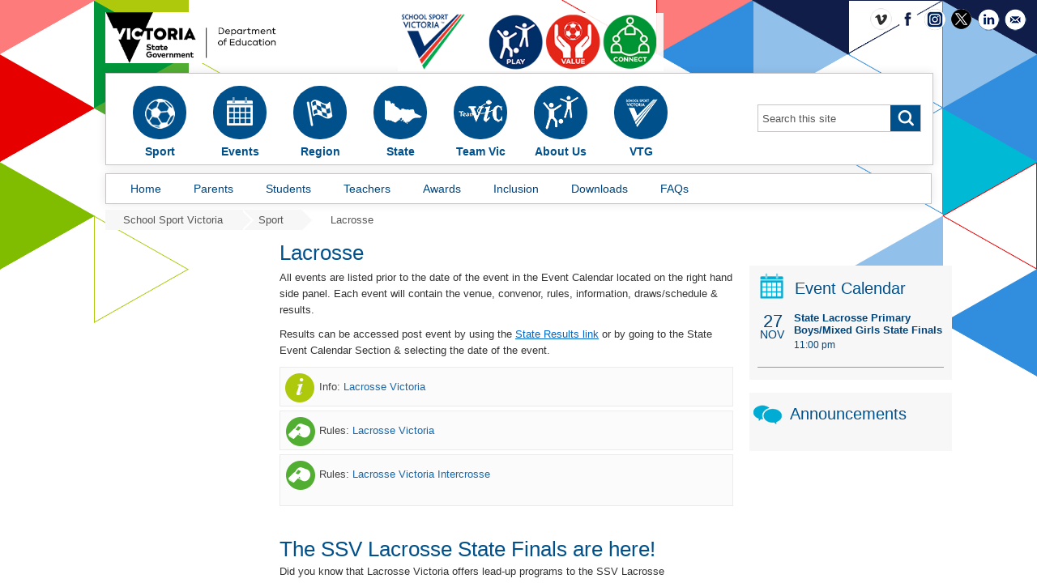

--- FILE ---
content_type: text/html; charset=utf-8
request_url: https://ssv.vic.edu.au/sport/Lacrosse
body_size: 26862
content:
 <!DOCTYPE html PUBLIC "-//W3C//DTD XHTML 1.0 Strict//EN" 	"http://www.w3.org/TR/xhtml1/DTD/xhtml1-strict.dtd"> <html dir="ltr" lang="en-AU">     <head><meta name="GENERATOR" content="Microsoft SharePoint" /><meta http-equiv="Content-type" content="text/html; charset=utf-8" /><meta http-equiv="X-UA-Compatible" content="IE=10" /><meta http-equiv="Expires" content="0" /><meta name="msapplication-TileImage" content="/_layouts/15/images/SharePointMetroAppTile.png" /><meta name="msapplication-TileColor" content="#0072C6" /><title>
	
	School Sport Victoria – Sport – Lacrosse

</title><link rel="shortcut icon" href="/Style Library/ssv/images/favicon.ico" type="image/vnd.microsoft.icon" id="favicon" /><link rel="stylesheet" type="text/css" href="/Style%20Library/en-US/Themable/Core%20Styles/pagelayouts15.css"/>
<link rel="stylesheet" type="text/css" href="/_layouts/15/1033/styles/Themable/corev15.css?rev=vNdEJL6%2BwYC8DTL3JARWRg%3D%3D"/>
<link rel="stylesheet" type="text/css" href="/_layouts/15/1033/styles/Themable/searchv15.css?rev=xvJkdRjxTRf%2BC8wSRJ8R%2BA%3D%3D"/>
<link id="CSSRegistration" rel="stylesheet" type="text/css" href="/Style%20Library/ssv/css/ssv.css?v=1.08"/>
<link id="CSSRegistration3" rel="stylesheet" type="text/css" href="/Style%20Library/ssv/css/ssv_region.css"/>
         <script src="/Style Library/ssv/js/jquery-2.1.1.min.js">          </script>         <script type="text/javascript" src="/_layouts/15/init.js?rev=0WPVXXAlL8AI%2BCQOKF%2BLNA%3D%3D"></script>
<script type="text/javascript" src="/ScriptResource.axd?d=kHPUwd6k4j3Ql2Edv5o5dn80CdRoaDA4nH_8Wvzecxob-5CHjQQOHJY4d-o3vMW00Zplw17Ium0R-LZoOCsq1JOlvevRkr9ZGVlCrzpx6bJjZ2z0m8MXTvine3v-E9LjanVT_lCEPiSIVJO_oBMesvC1IMJdGywx0WBHnLfuNT3IP6LqVoT4qD4KaDdxN-XK0&amp;t=32e5dfca"></script>
<script type="text/javascript" src="/_layouts/15/blank.js?rev=ZaOXZEobVwykPO9g8hq%2F8A%3D%3D"></script>
<script type="text/javascript" src="/ScriptResource.axd?d=kXlz8g1GuKG05TFNHnACqZ-3qMbMQ_wons_pOevWYY8w7lzPxolJrNaH1AxqJHYc7sW_-rUgLoPTH6j8L1Obcf4nmQ6x9WzPnpCXyMJ4S6E-2NmiR-TIJi_lzRjWdLNz_pjedzLic41bxAT3EzmxtwUVRfgjC7tOoTsZ8lYmiW4aHG_jh4SaXEEIEaKwf0VF0&amp;t=32e5dfca"></script>
<script type="text/javascript" src="/_layouts/15/sp.init.js?rev=jvJC3Kl5gbORaLtf7kxULQ%3D%3D"></script>
<script type="text/javascript" src="/_layouts/15/ScriptResx.ashx?culture=en%2Dus&amp;name=SP%2ERes&amp;rev=JB0sghN7xH87DiJ2RGYN0Q%3D%3D"></script>
<script type="text/javascript" src="/_layouts/15/sp.runtime.js?rev=5f2WkYJoaxlIRdwUeg4WEg%3D%3D"></script>
<script type="text/javascript" src="/_layouts/15/sp.search.js?rev=dMkPlEXpdY6iJ%2FsY5RsB0g%3D%3D"></script>
<script type="text/javascript" src="/_layouts/15/clientrenderer.js?rev=PWwV4FATEiOxN90BeB5Hzw%3D%3D"></script>
<script type="text/javascript" src="/_layouts/15/ScriptResx.ashx?culture=en%2Dus&amp;name=Srch%2EResources&amp;rev=J4FXAerydVKUDvi%2Bhs8DDQ%3D%3D"></script>
<script type="text/javascript" src="/_layouts/15/search.clientcontrols.js?rev=8Q15HW2EU2aXBktJq5YW%2FA%3D%3D"></script>
<script type="text/javascript" src="/_layouts/15/search.cbs.js?rev=S5EegsQhNKgWxVFmcqr5dQ%3D%3D"></script>
<script type="text/javascript" src="/_layouts/15/sp.ui.dialog.js?rev=3Oh2QbaaiXSb7ldu2zd6QQ%3D%3D"></script>
<script type="text/javascript" src="/_layouts/15/sp.js?rev=yFK17w2Dmvg%2F3QQJr%2BIVXg%3D%3D"></script>
<script type="text/javascript">RegisterSod("initstrings.js", "\u002f_layouts\u002f15\u002f1033\u002finitstrings.js?rev=S11vfGURQYVuACMEY0tLTg\u00253D\u00253D");</script>
<script type="text/javascript">RegisterSod("strings.js", "\u002f_layouts\u002f15\u002f1033\u002fstrings.js?rev=xXYZY4hciX287lShPZuClw\u00253D\u00253D");RegisterSodDep("strings.js", "initstrings.js");</script>
<script type="text/javascript">RegisterSod("core.js", "\u002f_layouts\u002f15\u002fcore.js?rev=BoOTONqXW5dYCwvqGhdhCw\u00253D\u00253D");RegisterSodDep("core.js", "strings.js");</script>
<script type="text/javascript">RegisterSod("menu.js", "\u002f_layouts\u002f15\u002fmenu.js?rev=cXv35JACAh0ZCqUwKU592w\u00253D\u00253D");</script>
<script type="text/javascript">RegisterSod("mQuery.js", "\u002f_layouts\u002f15\u002fmquery.js?rev=VYAJYBo5H8I3gVSL3MzD6A\u00253D\u00253D");</script>
<script type="text/javascript">RegisterSod("callout.js", "\u002f_layouts\u002f15\u002fcallout.js?rev=ryx2n4ePkYj1\u00252FALmcsXZfA\u00253D\u00253D");RegisterSodDep("callout.js", "strings.js");RegisterSodDep("callout.js", "mQuery.js");RegisterSodDep("callout.js", "core.js");</script>
<script type="text/javascript">RegisterSod("clienttemplates.js", "\u002f_layouts\u002f15\u002fclienttemplates.js?rev=0z4Tb4hOOcK5wjxH5p1xVg\u00253D\u00253D");RegisterSodDep("clienttemplates.js", "initstrings.js");</script>
<script type="text/javascript">RegisterSod("sharing.js", "\u002f_layouts\u002f15\u002fsharing.js?rev=XxxHIxIIc8BsW9ikVc6dgA\u00253D\u00253D");RegisterSodDep("sharing.js", "strings.js");RegisterSodDep("sharing.js", "mQuery.js");RegisterSodDep("sharing.js", "clienttemplates.js");RegisterSodDep("sharing.js", "core.js");</script>
<script type="text/javascript">RegisterSod("suitelinks.js", "\u002f_layouts\u002f15\u002fsuitelinks.js?rev=REwVU5jSsadDdOZlCx4wpA\u00253D\u00253D");RegisterSodDep("suitelinks.js", "strings.js");RegisterSodDep("suitelinks.js", "core.js");</script>
<script type="text/javascript">RegisterSod("searchui.js", "\u002f_layouts\u002f15\u002fsearchui.js?rev=DAZ7\u00252BmMRWfS5R3WPkLhbeA\u00253D\u00253D");</script>
<script type="text/javascript">RegisterSod("sp.datetimeutil.js", "\u002f_layouts\u002f15\u002fsp.datetimeutil.js?rev=FRubtKaeKjR9rD7k5tHVgg\u00253D\u00253D");RegisterSodDep("sp.datetimeutil.js", "initstrings.js");</script>
<script type="text/javascript">RegisterSod("userprofile", "\u002f_layouts\u002f15\u002fsp.userprofiles.js?rev=p5tCOm\u00252FlHUwcfll7W3pKNw\u00253D\u00253D");</script>
<script type="text/javascript">RegisterSod("profilebrowserscriptres.resx", "\u002f_layouts\u002f15\u002fScriptResx.ashx?culture=en\u00252Dus\u0026name=ProfileBrowserScriptRes\u0026rev=2HByUtpwZOvqFkAN7cvA2Q\u00253D\u00253D");</script>
<script type="text/javascript">RegisterSod("sp.ui.mysitecommon.js", "\u002f_layouts\u002f15\u002fsp.ui.mysitecommon.js?rev=Ua8qmZSU9nyf53S7PEyJwQ\u00253D\u00253D");RegisterSodDep("sp.ui.mysitecommon.js", "userprofile");RegisterSodDep("sp.ui.mysitecommon.js", "profilebrowserscriptres.resx");</script>
<script type="text/javascript">RegisterSod("ajaxtoolkit.js", "\u002f_layouts\u002f15\u002fajaxtoolkit.js?rev=4hdiFSvb0aNeLsXllaqZDw\u00253D\u00253D");</script>
<script type="text/javascript">RegisterSod("followingcommon.js", "\u002f_layouts\u002f15\u002ffollowingcommon.js?rev=jWqEDmcjCSPmnQw2ZIfItQ\u00253D\u00253D");RegisterSodDep("followingcommon.js", "strings.js");RegisterSodDep("followingcommon.js", "userprofile");RegisterSodDep("followingcommon.js", "core.js");RegisterSodDep("followingcommon.js", "mQuery.js");</script>
<script type="text/javascript">RegisterSod("browserScript", "\u002f_layouts\u002f15\u002fie55up.js?rev=ypR\u00252FzpJuE7bcLEAVduzBZA\u00253D\u00253D");RegisterSodDep("browserScript", "strings.js");</script>
<script type="text/javascript">RegisterSod("inplview", "\u002f_layouts\u002f15\u002finplview.js?rev=iMf5THfqukSYut7sl9HwUg\u00253D\u00253D");RegisterSodDep("inplview", "strings.js");RegisterSodDep("inplview", "core.js");</script>
<script type="text/javascript">RegisterSod("sp.core.js", "\u002f_layouts\u002f15\u002fsp.core.js?rev=tZDGLPOvY1bRw\u00252BsgzXpxTg\u00253D\u00253D");RegisterSodDep("sp.core.js", "strings.js");RegisterSodDep("sp.core.js", "core.js");</script>
<script type="text/javascript">RegisterSod("dragdrop.js", "\u002f_layouts\u002f15\u002fdragdrop.js?rev=LqsILQdmX9MDOiy\u00252BCmfRCw\u00253D\u00253D");RegisterSodDep("dragdrop.js", "strings.js");</script>
<script type="text/javascript">RegisterSod("quicklaunch.js", "\u002f_layouts\u002f15\u002fquicklaunch.js?rev=\u00252BHeX6ARcp\u00252F9LpMq6FqQYyA\u00253D\u00253D");RegisterSodDep("quicklaunch.js", "strings.js");RegisterSodDep("quicklaunch.js", "dragdrop.js");</script>
         <script src="/_layouts/15/sp.search.js" type="text/javascript"></script>         <link type="text/xml" rel="alternate" href="/sport/Lacrosse/_vti_bin/spsdisco.aspx" />             
	
	
			
	<script type="text/javascript">
	    $(document).ready(function () {
	        
	        if (window.location.pathname.toLowerCase().match("/state/pages/") || window.location.pathname.toLowerCase().match("/team-vic/pages/")) {
	            var sportName = $("#pageTitle").children().first().text().trim();
	            var regionName;
	            if (window.location.pathname.toLowerCase().match("/state/pages/")) {
	                regionName = "state";
	            } else {
	                regionName = "team+vic";
	            }
	            var path = window.location.href.toLowerCase().split("/pages")[0].toString() + "/events?sport=" + sportName + "&region=" + regionName;
	            console.log(path);
	            $('a:contains("Event Calendar")').prop("href", "../events/Pages/events.aspx").attr('href', path.toString().toLowerCase());
	        }
	        if (window.location.pathname.toLowerCase().match("/sport/")) {
	            var sportName = $("#pageTitle").children().first().text().trim();
	            var path = window.location.href.toLowerCase().split("/sport/")[0].toString() +"/events?sport=" + sportName;
	            console.log(path);
	            $('a:contains("Event Calendar")').prop("href", "../events/Pages/events.aspx").attr('href', path.toString().toLowerCase());
	        }
	    });

			</script>
             <link rel="canonical" href="https://ssv.vic.edu.au:443/sport/Lacrosse" />                         <!-- Pop Up -->
<script src="https://drwgdblqzrfiz.cloudfront.net/message.js"></script>
<!-- End -->
  </head>     <body>         <div id="imgPrefetch" style="display:none">
<img src="/Style Library/ssv/images/favicon.ico?rev=23" />
<img src="/_layouts/15/images/spcommon.png?rev=23" />
</div>
         <noscript><div class='noindex'>You may be trying to access this site from a secured browser on the server. Please enable scripts and reload this page.</div></noscript>                  <form method="post" action="./Lacrosse" onsubmit="javascript:return WebForm_OnSubmit();" id="aspnetForm">
<div class="aspNetHidden">
<input type="hidden" name="_wpcmWpid" id="_wpcmWpid" value="" />
<input type="hidden" name="wpcmVal" id="wpcmVal" value="" />
<input type="hidden" name="MSOWebPartPage_PostbackSource" id="MSOWebPartPage_PostbackSource" value="" />
<input type="hidden" name="MSOTlPn_SelectedWpId" id="MSOTlPn_SelectedWpId" value="" />
<input type="hidden" name="MSOTlPn_View" id="MSOTlPn_View" value="0" />
<input type="hidden" name="MSOTlPn_ShowSettings" id="MSOTlPn_ShowSettings" value="False" />
<input type="hidden" name="MSOGallery_SelectedLibrary" id="MSOGallery_SelectedLibrary" value="" />
<input type="hidden" name="MSOGallery_FilterString" id="MSOGallery_FilterString" value="" />
<input type="hidden" name="MSOTlPn_Button" id="MSOTlPn_Button" value="none" />
<input type="hidden" name="__EVENTTARGET" id="__EVENTTARGET" value="" />
<input type="hidden" name="__EVENTARGUMENT" id="__EVENTARGUMENT" value="" />
<input type="hidden" name="__REQUESTDIGEST" id="__REQUESTDIGEST" value="noDigest" />
<input type="hidden" name="MSOSPWebPartManager_DisplayModeName" id="MSOSPWebPartManager_DisplayModeName" value="Browse" />
<input type="hidden" name="MSOSPWebPartManager_ExitingDesignMode" id="MSOSPWebPartManager_ExitingDesignMode" value="false" />
<input type="hidden" name="MSOWebPartPage_Shared" id="MSOWebPartPage_Shared" value="" />
<input type="hidden" name="MSOLayout_LayoutChanges" id="MSOLayout_LayoutChanges" value="" />
<input type="hidden" name="MSOLayout_InDesignMode" id="MSOLayout_InDesignMode" value="" />
<input type="hidden" name="_wpSelected" id="_wpSelected" value="" />
<input type="hidden" name="_wzSelected" id="_wzSelected" value="" />
<input type="hidden" name="MSOSPWebPartManager_OldDisplayModeName" id="MSOSPWebPartManager_OldDisplayModeName" value="Browse" />
<input type="hidden" name="MSOSPWebPartManager_StartWebPartEditingName" id="MSOSPWebPartManager_StartWebPartEditingName" value="false" />
<input type="hidden" name="MSOSPWebPartManager_EndWebPartEditing" id="MSOSPWebPartManager_EndWebPartEditing" value="false" />
<input type="hidden" name="__VIEWSTATE" id="__VIEWSTATE" value="/[base64]/fGmMb7cgg==" />
</div>

<script type="text/javascript">
//<![CDATA[
var theForm = document.forms['aspnetForm'];
if (!theForm) {
    theForm = document.aspnetForm;
}
function __doPostBack(eventTarget, eventArgument) {
    if (!theForm.onsubmit || (theForm.onsubmit() != false)) {
        theForm.__EVENTTARGET.value = eventTarget;
        theForm.__EVENTARGUMENT.value = eventArgument;
        theForm.submit();
    }
}
//]]>
</script>


<script src="/WebResource.axd?d=BoXJ8rQq2_xYXufhkY810kFgV6-7U0u2zsLxBAbLVG8OZgs060b7fy57yL2HHVIhc0213G4vwmykltTZ8LF30eYRlUckW-5znhUXQfCwZ2s1&amp;t=638902131720898773" type="text/javascript"></script>


<script type="text/javascript">
//<![CDATA[
var MSOWebPartPageFormName = 'aspnetForm';
var g_presenceEnabled = true;
var g_wsaEnabled = false;
var g_wsaQoSEnabled = false;
var g_wsaQoSDataPoints = [];
var g_wsaLCID = 1033;
var g_wsaListTemplateId = 850;
var g_wsaSiteTemplateId = 'CMSPUBLISHING#0';
var _fV4UI=true;var _spPageContextInfo = {webServerRelativeUrl: "\u002fsport\u002fLacrosse", webAbsoluteUrl: "https:\u002f\u002fssv.vic.edu.au\u002fsport\u002fLacrosse", siteAbsoluteUrl: "https:\u002f\u002fssv.vic.edu.au", serverRequestPath: "\u002fsport\u002fLacrosse\u002fPages\u002fdefault.aspx", layoutsUrl: "_layouts\u002f15", webTitle: "Lacrosse", webTemplate: "39", tenantAppVersion: "0", isAppWeb: false, Has2019Era: true, webLogoUrl: "_layouts\u002f15\u002fimages\u002fsiteicon.png", webLanguage: 1033, currentLanguage: 1033, currentUICultureName: "en-US", currentCultureName: "en-AU", clientServerTimeDelta: new Date("2025-11-02T21:08:30.8101290Z") - new Date(), siteClientTag: "166$$15.0.5545.1000", crossDomainPhotosEnabled:false, webUIVersion:15, webPermMasks:{High:16,Low:196673},pageListId:"{3376b273-89c4-4031-a1ba-c2bb5162f8f5}",pageItemId:1, pagePersonalizationScope:1, alertsEnabled:true, siteServerRelativeUrl: "\u002f", allowSilverlightPrompt:'True'};var L_Menu_BaseUrl="/sport/Lacrosse";
var L_Menu_LCID="1033";
var L_Menu_SiteTheme="null";
document.onreadystatechange=fnRemoveAllStatus; function fnRemoveAllStatus(){removeAllStatus(true)};
function _spNavigateHierarchy(nodeDiv, dataSourceId, dataPath, url, listInContext, type) {

    CoreInvoke('ProcessDefaultNavigateHierarchy', nodeDiv, dataSourceId, dataPath, url, listInContext, type, document.forms.aspnetForm, "", "\u002fsport\u002fLacrosse");

}
var _spWebPartComponents = new Object();//]]>
</script>

<script src="/_layouts/15/blank.js?rev=ZaOXZEobVwykPO9g8hq%2F8A%3D%3D" type="text/javascript"></script>
<script type="text/javascript">
//<![CDATA[
(function(){

        if (typeof(_spBodyOnLoadFunctions) === 'undefined' || _spBodyOnLoadFunctions === null) {
            return;
        }
        _spBodyOnLoadFunctions.push(function() 
        {
          ExecuteOrDelayUntilScriptLoaded(
            function()
            {
              var pairs = SP.ScriptHelpers.getDocumentQueryPairs();
              var followDoc, itemId, listId, docName;
              for (var key in pairs)
              {
                if(key.toLowerCase() == 'followdocument') 
                  followDoc = pairs[key];
                else if(key.toLowerCase() == 'itemid') 
                  itemId = pairs[key];
                else if(key.toLowerCase() == 'listid') 
                  listId = pairs[key];
                else if(key.toLowerCase() == 'docname') 
                  docName = decodeURI(pairs[key]);
              } 

              if(followDoc != null && followDoc == '1' && listId!=null && itemId != null && docName != null)
              {
                SP.SOD.executeFunc('followingcommon.js', 'FollowDocumentFromEmail', function() 
                { 
                  FollowDocumentFromEmail(itemId, listId, docName);
                });
              }

            }, 'SP.init.js');

        });
    })();(function(){

        if (typeof(_spBodyOnLoadFunctions) === 'undefined' || _spBodyOnLoadFunctions === null) {
            return;
        }
        _spBodyOnLoadFunctions.push(function() {

            if (typeof(SPClientTemplates) === 'undefined' || SPClientTemplates === null || (typeof(APD_InAssetPicker) === 'function' && APD_InAssetPicker())) {
                return;
            }

            var renderFollowFooter = function(renderCtx,  calloutActionMenu)
            {
                if (renderCtx.ListTemplateType == 700) 
                    myDocsActionsMenuPopulator(renderCtx, calloutActionMenu);
                else
                    CalloutOnPostRenderTemplate(renderCtx, calloutActionMenu);

                var listItem = renderCtx.CurrentItem;
                if (typeof(listItem) === 'undefined' || listItem === null) {
                    return;
                }
                if (listItem.FSObjType == 0) {
                    calloutActionMenu.addAction(new CalloutAction({
                        text: Strings.STS.L_CalloutFollowAction,
                        tooltip: Strings.STS.L_CalloutFollowAction_Tooltip,
                        onClickCallback: function (calloutActionClickEvent, calloutAction) {
                            var callout = GetCalloutFromRenderCtx(renderCtx);
                            if (!(typeof(callout) === 'undefined' || callout === null))
                                callout.close();
                            SP.SOD.executeFunc('followingcommon.js', 'FollowSelectedDocument', function() { FollowSelectedDocument(renderCtx); });
                        }
                    }));
                }
            };

            var registerOverride = function(id) {
                var followingOverridePostRenderCtx = {};
                followingOverridePostRenderCtx.BaseViewID = 'Callout';
                followingOverridePostRenderCtx.ListTemplateType = id;
                followingOverridePostRenderCtx.Templates = {};
                followingOverridePostRenderCtx.Templates.Footer = function(renderCtx) {
                    var  renderECB;
                    if (typeof(isSharedWithMeView) === 'undefined' || isSharedWithMeView === null) {
                        renderECB = true;
                    } else {
                        var viewCtx = getViewCtxFromCalloutCtx(renderCtx);
                        renderECB = !isSharedWithMeView(viewCtx);
                    }
                    return CalloutRenderFooterTemplate(renderCtx, renderFollowFooter, renderECB);
                };
                SPClientTemplates.TemplateManager.RegisterTemplateOverrides(followingOverridePostRenderCtx);
            }
            registerOverride(101);
            registerOverride(700);
        });
    })();var _spRegionalSettings={adjustHijriDays:0,calendarType:1,firstDayOfWeek:0,firstWeekOfYear:0,localeId:3081,currentDateInLocalCalendar: new Date(2025, 10, 3),showWeeks:0,timeZone:'10:59:59.9996225',timeZoneInHours:11,workDayEnd:1020,workDayStart:480,workDays:'0111110',time24:0};Sys.CultureInfo.CurrentCulture = (function(a){return new Sys.CultureInfo(a.name,a.numberFormat,a.dateTimeFormat)})({"dateTimeFormat":{"AMDesignator":"AM","AbbreviatedDayNames":["S","M","T","W","T","F","S"],"AbbreviatedLeapMonthNames":null,"AbbreviatedMonthGenitiveNames":["Jan","Feb","Mar","Apr","May","Jun","Jul","Aug","Sep","Oct","Nov","Dec",""],"AbbreviatedMonthNames":["Jan","Feb","Mar","Apr","May","Jun","Jul","Aug","Sep","Oct","Nov","Dec",""],"Calendar":{"AlgorithmType":1,"CalendarType":1,"Eras":[1],"IsReadOnly":false,"MaxSupportedDateTime":"\/Date(253402300799999)\/","MinSupportedDateTime":"\/Date(-62135596800000)\/","TwoDigitYearMax":2029},"CalendarWeekRule":0,"DateSeparator":"\/","DayNames":["Sunday","Monday","Tuesday","Wednesday","Thursday","Friday","Saturday"],"FirstDayOfWeek":1,"FullDateTimePattern":"dddd, d MMMM yyyy h:mm:ss tt","IsReadOnly":true,"LeapMonthNames":null,"LongDatePattern":"dddd, d MMMM yyyy","LongTimePattern":"h:mm:ss tt","MonthDayPattern":"MMMM d","MonthGenitiveNames":["January","February","March","April","May","June","July","August","September","October","November","December",""],"MonthNames":["January","February","March","April","May","June","July","August","September","October","November","December",""],"NativeCalendarName":"Gregorian Calendar","PMDesignator":"PM","RFC1123Pattern":"ddd, dd MMM yyyy HH':'mm':'ss 'GMT'","ShortDatePattern":"d\/MM\/yyyy","ShortTimePattern":"h:mm tt","ShortestDayNames":["S","M","T","W","T","F","S"],"SortableDateTimePattern":"yyyy'-'MM'-'dd'T'HH':'mm':'ss","TimeSeparator":":","UniversalSortableDateTimePattern":"yyyy'-'MM'-'dd HH':'mm':'ss'Z'","YearMonthPattern":"MMMM yyyy","eras":[1,"A.D.","AD",0]},"name":"en-AU","numberFormat":{"CurrencyDecimalDigits":2,"CurrencyDecimalSeparator":".","CurrencyGroupSeparator":",","CurrencyGroupSizes":[3],"CurrencyNegativePattern":1,"CurrencyPositivePattern":0,"CurrencySymbol":"$","DigitSubstitution":1,"IsReadOnly":true,"NaNSymbol":"NaN","NativeDigits":["0","1","2","3","4","5","6","7","8","9"],"NegativeInfinitySymbol":"-Infinity","NegativeSign":"-","NumberDecimalDigits":2,"NumberDecimalSeparator":".","NumberGroupSeparator":",","NumberGroupSizes":[3],"NumberNegativePattern":1,"PerMilleSymbol":"‰","PercentDecimalDigits":2,"PercentDecimalSeparator":".","PercentGroupSeparator":",","PercentGroupSizes":[3],"PercentNegativePattern":1,"PercentPositivePattern":1,"PercentSymbol":"%","PositiveInfinitySymbol":"Infinity","PositiveSign":"+"}});if (typeof(DeferWebFormInitCallback) == 'function') DeferWebFormInitCallback();function WebForm_OnSubmit() {
UpdateFormDigest('\u002fsport\u002fLacrosse', 1440000);if (typeof(_spFormOnSubmitWrapper) != 'undefined') {return _spFormOnSubmitWrapper();} else {return true;};
return true;
}
//]]>
</script>

<div class="aspNetHidden">

	<input type="hidden" name="__VIEWSTATEGENERATOR" id="__VIEWSTATEGENERATOR" value="BAB98CB3" />
</div>             <script type="text/javascript"> var submitHook = function () { return false; }; theForm._spOldSubmit = theForm.submit; theForm.submit = function () { if (!submitHook()) { this._spOldSubmit(); } }; </script>             <span id="DeltaSPWebPartManager">                              </span>             <script type="text/javascript">
//<![CDATA[
Sys.WebForms.PageRequestManager._initialize('ctl00$ScriptManager', 'aspnetForm', [], [], [], 90, 'ctl00');
//]]>
</script>
             
<span id="DeltaDelegateControls">                                               </span>             <div id="TurnOnAccessibility" style="display: none" class="s4-notdlg noindex">                 <a id="linkTurnOnAcc" href="#" class="ms-accessible ms-acc-button" onclick="SetIsAccessibilityFeatureEnabled(true);UpdateAccessibilityUI();document.getElementById('linkTurnOffAcc').focus();return false;">                     
	Turn on more accessible mode</a>             </div>             <div id="TurnOffAccessibility" style="display: none" class="s4-notdlg noindex">                 <a id="linkTurnOffAcc" href="#" class="ms-accessible ms-acc-button" onclick="SetIsAccessibilityFeatureEnabled(false);UpdateAccessibilityUI();document.getElementById('linkTurnOnAcc').focus();return false;">                     
	Turn off more accessible mode</a>             </div>             <div class="s4-notdlg s4-skipribbonshortcut noindex">                 <a href="javascript:;" onclick="document.getElementById(&#39;startNavigation&#39;).focus();" class="ms-accessible ms-acc-button" accesskey="Y">                     
	Skip Ribbon Commands</a>             </div>             <div class="s4-notdlg noindex">                 <a href="javascript:;" onclick="document.getElementById(&#39;mainContent&#39;).focus();" class="ms-accessible ms-acc-button">                     
	Skip to main content</a>             </div>             <div id="TurnOffAnimation" style="display: none;" class="s4-notdlg noindex">                 <a id="linkTurnOffAnimation" href="#" class="ms-accessible ms-acc-button" onclick="ToggleAnimationStatus();return false;">                     
	Turn off Animations</a>             </div>             <div id="TurnOnAnimation" style="display: none;" class="s4-notdlg noindex">                 <a id="linkTurnOnAnimation" href="#" class="ms-accessible ms-acc-button" onclick="ToggleAnimationStatus();return false;">                     
	Turn on Animations</a>             </div>             <a id="HiddenAnchor" href="javascript:;" style="display: none;"></a>              
<div>
	<div id="s4-ribbonrow" style="visibility: hidden; display: none"></div>
</div>              
               <div id="s4-workspace" class="ms-core-overlay">                 <div id="ssv-bg-left">                     <div id="ssv-bg-right">                         <div id="s4-bodyContainer">                             <div id="s4-titlerow"                                 class="ms-dialogHidden s4-titlerowhidetitle">                                 <div id="titleAreaBox"                                     class="ms-noList ms-table ms-core-tableNoSpace">                                     <div id="titleAreaRow"                                         class="ms-tableRow">                                         <div id="siteIcon" class="ms-verticalAlignTop">                                             
<div id="DeltaSiteLogo">
	                                                 <a href="http://www.education.vic.gov.au/" id="DEETLogo">                                                     <img src="/Style Library/ssv/images/DEETLogo.png" alt="DET Logo" /></a>                                                 <a id="ctl00_ssvLogo" title="School Sport Victoria home page" class="ms-siteicon-a" href="/"><img align='absmiddle' alt="School Sport Victoria home page" src="/Style Library/ssv/images/ssvLogo.png" style='border-width:0px;' /><span class="ms-splinkbutton-text"></span></a>                                             
</div>                                         </div>                                         <h1 id="pageTitle" class="ms-core-pageTitle">                                             
<span id="DeltaPlaceHolderPageTitleInTitleArea">                                                 
	Lacrosse
                                             </span>                                             
<div id="DeltaPlaceHolderPageDescription" class="ms-displayInlineBlock ms-normalWrap">
	                                                 <a href="javascript:;" id="ms-pageDescriptionDiv" style="display: none;">                                                     <span id="ms-pageDescriptionImage">&#160;</span>                                                 </a>                                                 <span class="ms-accessible" id="ms-pageDescription">                                                                                                      </span>                                                 <script type="text/javascript">// <![CDATA[ 

_spBodyOnLoadFunctionNames.push("setupPageDescriptionCallout"); // ]]>
</script>                                             
</div>                                         </h1>                                     </div>                                       <div class="topright-wrap">                                         <div class="social-links">                                             <ul>                                                 <li><a class="ssv-youtube" href="https://vimeo.com/ssvtv">                                                     <img src="/Style Library/ssv/images/ssv-icon-vimeo.png" alt="Vimeo"></a></li>                                                 <li><a class="ssv-facebook" href="https://www.facebook.com/SchoolSportVictoria">                                                     <img src="/Style Library/ssv/images/icon-wht-fb.png" alt="Facebook"></a></li>                                                                                                  <li><a class="ssv-instagram" href="https://www.instagram.com/schoolsportvic/">                                                     <img src="/Style Library/ssv/images/ssv-icon-instagram.png" alt="Instagram"></a></li> <li><a class="ssv-twitter" href="https://twitter.com/schoolsportvic">                                                     <img src="/Style Library/ssv/images/ssv-icon-twitter.png" alt="Twitter"></a></li>    <li><a href="https://www.linkedin.com/company/schoolsportvictoria"><img src="/Style Library/ssv/images/ssv-icon-LinkedIn.png" alt="LinkedIn"></a></li>     <li><a href="http://myssv.info/enews"><img src="/Style Library/ssv/images/ssv-icon-Email.png" alt="Email"></a></li>                                     </ul>                                         </div>                                           <div class="commonTools-bgZone ms-dialogHidden">                                             
	                                                                                              
	<div id="zz1_TopNavigationMenu" class=" noindex ms-core-listMenu-horizontalBox">
	<ul id="zz2_RootAspMenu" class="root ms-core-listMenu-root static">
		<li class="static dynamic-children selected"><a class="static dynamic-children selected menu-item ms-core-listMenu-item ms-displayInline ms-bold ms-core-listMenu-selected ms-navedit-linkNode" tabindex="0" href="/sport" accesskey="1"><span aria-haspopup="true" class="additional-background ms-navedit-flyoutArrow dynamic-children"><span class="menu-item-text">Sport</span><span class="ms-hidden">Currently selected</span></span></a><ul class="dynamic">
			<li class="dynamic"><a class="dynamic menu-item ms-core-listMenu-item ms-displayInline ms-navedit-linkNode" tabindex="0" href="/sport/australian-football"><span class="additional-background ms-navedit-flyoutArrow"><span class="menu-item-text">Australian Football</span></span></a></li><li class="dynamic"><a class="dynamic menu-item ms-core-listMenu-item ms-displayInline ms-navedit-linkNode" tabindex="0" href="/sport/badminton"><span class="additional-background ms-navedit-flyoutArrow"><span class="menu-item-text">Badminton</span></span></a></li><li class="dynamic"><a class="dynamic menu-item ms-core-listMenu-item ms-displayInline ms-navedit-linkNode" tabindex="0" href="/sport/baseball"><span class="additional-background ms-navedit-flyoutArrow"><span class="menu-item-text">Baseball</span></span></a></li><li class="dynamic"><a class="dynamic menu-item ms-core-listMenu-item ms-displayInline ms-navedit-linkNode" tabindex="0" href="/sport/basketball"><span class="additional-background ms-navedit-flyoutArrow"><span class="menu-item-text">Basketball</span></span></a></li><li class="dynamic"><a class="dynamic menu-item ms-core-listMenu-item ms-displayInline ms-navedit-linkNode" tabindex="0" href="/sport/bowls"><span class="additional-background ms-navedit-flyoutArrow"><span class="menu-item-text">Bowls</span></span></a></li><li class="dynamic"><a class="dynamic menu-item ms-core-listMenu-item ms-displayInline ms-navedit-linkNode" tabindex="0" href="/sport/cricket"><span class="additional-background ms-navedit-flyoutArrow"><span class="menu-item-text">Cricket</span></span></a></li><li class="dynamic"><a class="dynamic menu-item ms-core-listMenu-item ms-displayInline ms-navedit-linkNode" tabindex="0" href="/sport/cross-country"><span class="additional-background ms-navedit-flyoutArrow"><span class="menu-item-text">Cross Country</span></span></a></li><li class="dynamic"><a class="dynamic menu-item ms-core-listMenu-item ms-displayInline ms-navedit-linkNode" tabindex="0" href="/sport/cycling"><span class="additional-background ms-navedit-flyoutArrow"><span class="menu-item-text">Cycling</span></span></a></li><li class="dynamic"><a class="dynamic menu-item ms-core-listMenu-item ms-displayInline ms-navedit-linkNode" tabindex="0" href="/sport/diving"><span class="additional-background ms-navedit-flyoutArrow"><span class="menu-item-text">Diving</span></span></a></li><li class="dynamic"><a class="dynamic menu-item ms-core-listMenu-item ms-displayInline ms-navedit-linkNode" tabindex="0" href="/sport/Equestrian/"><span class="additional-background ms-navedit-flyoutArrow"><span class="menu-item-text">Equestrian</span></span></a></li><li class="dynamic"><a class="dynamic menu-item ms-core-listMenu-item ms-displayInline ms-navedit-linkNode" tabindex="0" href="/sport/football-soccer"><span class="additional-background ms-navedit-flyoutArrow"><span class="menu-item-text">Football (Soccer)</span></span></a></li><li class="dynamic"><a class="dynamic menu-item ms-core-listMenu-item ms-displayInline ms-navedit-linkNode" tabindex="0" href="/sport/futsal"><span class="additional-background ms-navedit-flyoutArrow"><span class="menu-item-text">Futsal</span></span></a></li><li class="dynamic"><a class="dynamic menu-item ms-core-listMenu-item ms-displayInline ms-navedit-linkNode" tabindex="0" href="/sport/golf"><span class="additional-background ms-navedit-flyoutArrow"><span class="menu-item-text">Golf</span></span></a></li><li class="dynamic"><a class="dynamic menu-item ms-core-listMenu-item ms-displayInline ms-navedit-linkNode" tabindex="0" href="/sport/gymnastics"><span class="additional-background ms-navedit-flyoutArrow"><span class="menu-item-text">Gymnastics</span></span></a></li><li class="dynamic"><a class="dynamic menu-item ms-core-listMenu-item ms-displayInline ms-navedit-linkNode" tabindex="0" href="/sport/hockey"><span class="additional-background ms-navedit-flyoutArrow"><span class="menu-item-text">Hockey</span></span></a></li><li class="dynamic"><a class="dynamic menu-item ms-core-listMenu-item ms-displayInline ms-navedit-linkNode" tabindex="0" href="/sport/Lacrosse"><span class="additional-background ms-navedit-flyoutArrow"><span class="menu-item-text">Lacrosse</span></span></a></li><li class="dynamic"><a class="dynamic menu-item ms-core-listMenu-item ms-displayInline ms-navedit-linkNode" tabindex="0" href="/sport/netball"><span class="additional-background ms-navedit-flyoutArrow"><span class="menu-item-text">Netball</span></span></a></li><li class="dynamic"><a class="dynamic menu-item ms-core-listMenu-item ms-displayInline ms-navedit-linkNode" tabindex="0" href="/sport/rowing"><span class="additional-background ms-navedit-flyoutArrow"><span class="menu-item-text">Rowing</span></span></a></li><li class="dynamic"><a class="dynamic menu-item ms-core-listMenu-item ms-displayInline ms-navedit-linkNode" tabindex="0" href="/sport/rugby-league"><span class="additional-background ms-navedit-flyoutArrow"><span class="menu-item-text">Rugby League</span></span></a></li><li class="dynamic"><a class="dynamic menu-item ms-core-listMenu-item ms-displayInline ms-navedit-linkNode" tabindex="0" href="/sport/RugbyUnion"><span class="additional-background ms-navedit-flyoutArrow"><span class="menu-item-text">Rugby Union</span></span></a></li><li class="dynamic"><a class="dynamic menu-item ms-core-listMenu-item ms-displayInline ms-navedit-linkNode" tabindex="0" href="/sport/softball"><span class="additional-background ms-navedit-flyoutArrow"><span class="menu-item-text">Softball</span></span></a></li><li class="dynamic"><a class="dynamic menu-item ms-core-listMenu-item ms-displayInline ms-navedit-linkNode" tabindex="0" href="/sport/surfing"><span class="additional-background ms-navedit-flyoutArrow"><span class="menu-item-text">Surfing</span></span></a></li><li class="dynamic"><a class="dynamic menu-item ms-core-listMenu-item ms-displayInline ms-navedit-linkNode" tabindex="0" href="/sport/swimming"><span class="additional-background ms-navedit-flyoutArrow"><span class="menu-item-text">Swimming</span></span></a></li><li class="dynamic"><a class="dynamic menu-item ms-core-listMenu-item ms-displayInline ms-navedit-linkNode" tabindex="0" href="/sport/table-tennis"><span class="additional-background ms-navedit-flyoutArrow"><span class="menu-item-text">Table Tennis</span></span></a></li><li class="dynamic"><a class="dynamic menu-item ms-core-listMenu-item ms-displayInline ms-navedit-linkNode" tabindex="0" href="/sport/tee-ball"><span class="additional-background ms-navedit-flyoutArrow"><span class="menu-item-text">Tee Ball</span></span></a></li><li class="dynamic"><a class="dynamic menu-item ms-core-listMenu-item ms-displayInline ms-navedit-linkNode" tabindex="0" href="/sport/tennis"><span class="additional-background ms-navedit-flyoutArrow"><span class="menu-item-text">Tennis</span></span></a></li><li class="dynamic"><a class="dynamic menu-item ms-core-listMenu-item ms-displayInline ms-navedit-linkNode" tabindex="0" href="/sport/TenpinBowling"><span class="additional-background ms-navedit-flyoutArrow"><span class="menu-item-text">Tenpin Bowling</span></span></a></li><li class="dynamic"><a class="dynamic menu-item ms-core-listMenu-item ms-displayInline ms-navedit-linkNode" tabindex="0" href="/sport/touch-football"><span class="additional-background ms-navedit-flyoutArrow"><span class="menu-item-text">Touch Football</span></span></a></li><li class="dynamic"><a class="dynamic menu-item ms-core-listMenu-item ms-displayInline ms-navedit-linkNode" tabindex="0" href="/sport/track-field"><span class="additional-background ms-navedit-flyoutArrow"><span class="menu-item-text">Track and Field</span></span></a></li><li class="dynamic"><a class="dynamic menu-item ms-core-listMenu-item ms-displayInline ms-navedit-linkNode" tabindex="0" href="/sport/triathlon"><span class="additional-background ms-navedit-flyoutArrow"><span class="menu-item-text">Triathlon</span></span></a></li><li class="dynamic"><a class="dynamic menu-item ms-core-listMenu-item ms-displayInline ms-navedit-linkNode" tabindex="0" href="/sport/Ultimate-Frisbee/"><span class="additional-background ms-navedit-flyoutArrow"><span class="menu-item-text">Ultimate Frisbee</span></span></a></li><li class="dynamic"><a class="dynamic menu-item ms-core-listMenu-item ms-displayInline ms-navedit-linkNode" tabindex="0" href="/sport/volleyball"><span class="additional-background ms-navedit-flyoutArrow"><span class="menu-item-text">Volleyball</span></span></a></li>
		</ul></li><li class="static"><a class="static menu-item ms-core-listMenu-item ms-displayInline ms-navedit-linkNode" tabindex="0" href="/events"><span class="additional-background ms-navedit-flyoutArrow"><span class="menu-item-text">Events</span></span></a></li><li class="static dynamic-children"><span class="static dynamic-children menu-item ms-core-listMenu-item ms-displayInline ms-navedit-linkNode" tabindex="0"><span aria-haspopup="true" class="additional-background ms-navedit-flyoutArrow dynamic-children"><span class="menu-item-text">Region</span></span></span><ul class="dynamic">
			<li class="dynamic dynamic-children"><span class="dynamic dynamic-children menu-item ms-core-listMenu-item ms-displayInline ms-navedit-linkNode" tabindex="0"><span aria-haspopup="true" class="additional-background ms-navedit-flyoutArrow dynamic-children"><span class="menu-item-text">Primary</span></span></span><ul class="dynamic">
				<li class="dynamic dynamic-children"><a class="dynamic dynamic-children menu-item ms-core-listMenu-item ms-displayInline ms-navedit-linkNode" tabindex="0" href="/eastern-metropolitan-primary"><span aria-haspopup="true" class="additional-background ms-navedit-flyoutArrow dynamic-children"><span class="menu-item-text">Eastern Metropolitan Primary</span></span></a><ul class="dynamic">
					<li class="dynamic"><a class="dynamic menu-item ms-core-listMenu-item ms-displayInline ms-navedit-linkNode" tabindex="0" href="/eastern-metropolitan-primary/aps-primary"><span class="additional-background ms-navedit-flyoutArrow"><span class="menu-item-text">APS Primary</span></span></a></li><li class="dynamic"><a class="dynamic menu-item ms-core-listMenu-item ms-displayInline ms-navedit-linkNode" tabindex="0" href="/eastern-metropolitan-primary/boroondara-primary"><span class="additional-background ms-navedit-flyoutArrow"><span class="menu-item-text">Boroondara Primary</span></span></a></li><li class="dynamic"><a class="dynamic menu-item ms-core-listMenu-item ms-displayInline ms-navedit-linkNode" tabindex="0" href="/eastern-metropolitan-primary/dandenong-ranges-primary"><span class="additional-background ms-navedit-flyoutArrow"><span class="menu-item-text">Dandenong Ranges Primary</span></span></a></li><li class="dynamic"><a class="dynamic menu-item ms-core-listMenu-item ms-displayInline ms-navedit-linkNode" tabindex="0" href="/eastern-metropolitan-primary/knox-primary"><span class="additional-background ms-navedit-flyoutArrow"><span class="menu-item-text">Knox Primary</span></span></a></li><li class="dynamic"><a class="dynamic menu-item ms-core-listMenu-item ms-displayInline ms-navedit-linkNode" tabindex="0" href="/eastern-metropolitan-primary/manningham-primary"><span class="additional-background ms-navedit-flyoutArrow"><span class="menu-item-text">Manningham Primary</span></span></a></li><li class="dynamic"><a class="dynamic menu-item ms-core-listMenu-item ms-displayInline ms-navedit-linkNode" tabindex="0" href="/eastern-metropolitan-primary/maroondah-primary"><span class="additional-background ms-navedit-flyoutArrow"><span class="menu-item-text">Maroondah Primary</span></span></a></li><li class="dynamic"><a class="dynamic menu-item ms-core-listMenu-item ms-displayInline ms-navedit-linkNode" tabindex="0" href="/eastern-metropolitan-primary/monash-waverley-primary"><span class="additional-background ms-navedit-flyoutArrow"><span class="menu-item-text">Monash-Waverley Primary</span></span></a></li><li class="dynamic"><a class="dynamic menu-item ms-core-listMenu-item ms-displayInline ms-navedit-linkNode" tabindex="0" href="/eastern-metropolitan-primary/Whitehorse-primary"><span class="additional-background ms-navedit-flyoutArrow"><span class="menu-item-text">Whitehorse Primary</span></span></a></li><li class="dynamic"><a class="dynamic menu-item ms-core-listMenu-item ms-displayInline ms-navedit-linkNode" tabindex="0" href="/eastern-metropolitan-primary/yarra-primary"><span class="additional-background ms-navedit-flyoutArrow"><span class="menu-item-text">Yarra Primary</span></span></a></li>
				</ul></li><li class="dynamic dynamic-children"><a class="dynamic dynamic-children menu-item ms-core-listMenu-item ms-displayInline ms-navedit-linkNode" tabindex="0" href="/gippsland-primary"><span aria-haspopup="true" class="additional-background ms-navedit-flyoutArrow dynamic-children"><span class="menu-item-text">Gippsland Primary</span></span></a><ul class="dynamic">
					<li class="dynamic"><a class="dynamic menu-item ms-core-listMenu-item ms-displayInline ms-navedit-linkNode" tabindex="0" href="/gippsland-primary/east-gippsland-primary"><span class="additional-background ms-navedit-flyoutArrow"><span class="menu-item-text">East Gippsland Primary</span></span></a></li><li class="dynamic"><a class="dynamic menu-item ms-core-listMenu-item ms-displayInline ms-navedit-linkNode" tabindex="0" href="/gippsland-primary/laTrobe-valley-primary"><span class="additional-background ms-navedit-flyoutArrow"><span class="menu-item-text">LaTrobe Valley Primary</span></span></a></li><li class="dynamic"><a class="dynamic menu-item ms-core-listMenu-item ms-displayInline ms-navedit-linkNode" tabindex="0" href="/gippsland-primary/south-gippsland-primary"><span class="additional-background ms-navedit-flyoutArrow"><span class="menu-item-text">South Gippsland Primary</span></span></a></li><li class="dynamic"><a class="dynamic menu-item ms-core-listMenu-item ms-displayInline ms-navedit-linkNode" tabindex="0" href="/gippsland-primary/wellington-primary"><span class="additional-background ms-navedit-flyoutArrow"><span class="menu-item-text">Wellington Primary</span></span></a></li><li class="dynamic"><a class="dynamic menu-item ms-core-listMenu-item ms-displayInline ms-navedit-linkNode" tabindex="0" href="/gippsland-primary/west-gippsland-primary"><span class="additional-background ms-navedit-flyoutArrow"><span class="menu-item-text">West Gippsland Primary</span></span></a></li>
				</ul></li><li class="dynamic dynamic-children"><a class="dynamic dynamic-children menu-item ms-core-listMenu-item ms-displayInline ms-navedit-linkNode" tabindex="0" href="/greater-western-primary"><span aria-haspopup="true" class="additional-background ms-navedit-flyoutArrow dynamic-children"><span class="menu-item-text">Greater Western Primary</span></span></a><ul class="dynamic">
					<li class="dynamic"><a class="dynamic menu-item ms-core-listMenu-item ms-displayInline ms-navedit-linkNode" tabindex="0" href="/greater-western-primary/black-ranges-primary"><span class="additional-background ms-navedit-flyoutArrow"><span class="menu-item-text">Black Ranges Primary</span></span></a></li><li class="dynamic"><a class="dynamic menu-item ms-core-listMenu-item ms-displayInline ms-navedit-linkNode" tabindex="0" href="/greater-western-primary/colac-primary"><span class="additional-background ms-navedit-flyoutArrow"><span class="menu-item-text">Colac Primary</span></span></a></li><li class="dynamic"><a class="dynamic menu-item ms-core-listMenu-item ms-displayInline ms-navedit-linkNode" tabindex="0" href="/greater-western-primary/eureka-primary"><span class="additional-background ms-navedit-flyoutArrow"><span class="menu-item-text">Eureka Primary</span></span></a></li><li class="dynamic"><a class="dynamic menu-item ms-core-listMenu-item ms-displayInline ms-navedit-linkNode" tabindex="0" href="/greater-western-primary/hamilton-primary"><span class="additional-background ms-navedit-flyoutArrow"><span class="menu-item-text">Hamilton Primary</span></span></a></li><li class="dynamic"><a class="dynamic menu-item ms-core-listMenu-item ms-displayInline ms-navedit-linkNode" tabindex="0" href="/greater-western-primary/little-desert-primary"><span class="additional-background ms-navedit-flyoutArrow"><span class="menu-item-text">Little Desert Primary</span></span></a></li><li class="dynamic"><a class="dynamic menu-item ms-core-listMenu-item ms-displayInline ms-navedit-linkNode" tabindex="0" href="/greater-western-primary/portland-primary"><span class="additional-background ms-navedit-flyoutArrow"><span class="menu-item-text">Portland Primary</span></span></a></li><li class="dynamic"><a class="dynamic menu-item ms-core-listMenu-item ms-displayInline ms-navedit-linkNode" tabindex="0" href="/greater-western-primary/sovereign-primary"><span class="additional-background ms-navedit-flyoutArrow"><span class="menu-item-text">Sovereign Primary</span></span></a></li><li class="dynamic"><a class="dynamic menu-item ms-core-listMenu-item ms-displayInline ms-navedit-linkNode" tabindex="0" href="/greater-western-primary/warrnambool-primary"><span class="additional-background ms-navedit-flyoutArrow"><span class="menu-item-text">Warrnambool Primary</span></span></a></li>
				</ul></li><li class="dynamic dynamic-children"><a class="dynamic dynamic-children menu-item ms-core-listMenu-item ms-displayInline ms-navedit-linkNode" tabindex="0" href="/hume-primary"><span aria-haspopup="true" class="additional-background ms-navedit-flyoutArrow dynamic-children"><span class="menu-item-text">Hume Primary</span></span></a><ul class="dynamic">
					<li class="dynamic"><a class="dynamic menu-item ms-core-listMenu-item ms-displayInline ms-navedit-linkNode" tabindex="0" href="/hume-primary/goulburn-murray-primary"><span class="additional-background ms-navedit-flyoutArrow"><span class="menu-item-text">Goulburn Murray Primary</span></span></a></li><li class="dynamic"><a class="dynamic menu-item ms-core-listMenu-item ms-displayInline ms-navedit-linkNode" tabindex="0" href="/hume-primary/ovens-and-mitta-primary"><span class="additional-background ms-navedit-flyoutArrow"><span class="menu-item-text">Ovens and Mitta Primary</span></span></a></li><li class="dynamic"><a class="dynamic menu-item ms-core-listMenu-item ms-displayInline ms-navedit-linkNode" tabindex="0" href="/hume-primary/the-ranges-primary"><span class="additional-background ms-navedit-flyoutArrow"><span class="menu-item-text">The Ranges Primary</span></span></a></li><li class="dynamic"><a class="dynamic menu-item ms-core-listMenu-item ms-displayInline ms-navedit-linkNode" tabindex="0" href="/hume-primary/upper-hume-primary"><span class="additional-background ms-navedit-flyoutArrow"><span class="menu-item-text">Upper Hume Primary</span></span></a></li>
				</ul></li><li class="dynamic dynamic-children"><a class="dynamic dynamic-children menu-item ms-core-listMenu-item ms-displayInline ms-navedit-linkNode" tabindex="0" href="/loddon-mallee-primary"><span aria-haspopup="true" class="additional-background ms-navedit-flyoutArrow dynamic-children"><span class="menu-item-text">Loddon Mallee Primary</span></span></a><ul class="dynamic">
					<li class="dynamic"><a class="dynamic menu-item ms-core-listMenu-item ms-displayInline ms-navedit-linkNode" tabindex="0" href="/loddon-mallee-primary/campaspe-primary"><span class="additional-background ms-navedit-flyoutArrow"><span class="menu-item-text">Campaspe Primary</span></span></a></li><li class="dynamic"><a class="dynamic menu-item ms-core-listMenu-item ms-displayInline ms-navedit-linkNode" tabindex="0" href="/loddon-mallee-primary/goldfields-primary"><span class="additional-background ms-navedit-flyoutArrow"><span class="menu-item-text">Goldfields Primary</span></span></a></li><li class="dynamic"><a class="dynamic menu-item ms-core-listMenu-item ms-displayInline ms-navedit-linkNode" tabindex="0" href="/loddon-mallee-primary/mallee-primary"><span class="additional-background ms-navedit-flyoutArrow"><span class="menu-item-text">Mallee Primary</span></span></a></li><li class="dynamic"><a class="dynamic menu-item ms-core-listMenu-item ms-displayInline ms-navedit-linkNode" tabindex="0" href="/loddon-mallee-primary/sandhurst-primary"><span class="additional-background ms-navedit-flyoutArrow"><span class="menu-item-text">Sandhurst Primary</span></span></a></li><li class="dynamic"><a class="dynamic menu-item ms-core-listMenu-item ms-displayInline ms-navedit-linkNode" tabindex="0" href="/loddon-mallee-primary/sunraysia-primary"><span class="additional-background ms-navedit-flyoutArrow"><span class="menu-item-text">Sunraysia Primary</span></span></a></li><li class="dynamic"><a class="dynamic menu-item ms-core-listMenu-item ms-displayInline ms-navedit-linkNode" tabindex="0" href="/loddon-mallee-primary/sunraysia-south-primary"><span class="additional-background ms-navedit-flyoutArrow"><span class="menu-item-text">Sunraysia South Primary</span></span></a></li>
				</ul></li><li class="dynamic dynamic-children"><a class="dynamic dynamic-children menu-item ms-core-listMenu-item ms-displayInline ms-navedit-linkNode" tabindex="0" href="/northern-metropolitan-primary"><span aria-haspopup="true" class="additional-background ms-navedit-flyoutArrow dynamic-children"><span class="menu-item-text">Northern Metropolitan Primary</span></span></a><ul class="dynamic">
					<li class="dynamic"><a class="dynamic menu-item ms-core-listMenu-item ms-displayInline ms-navedit-linkNode" tabindex="0" href="/northern-metropolitan-primary/banyule-primary"><span class="additional-background ms-navedit-flyoutArrow"><span class="menu-item-text">Banyule Primary</span></span></a></li><li class="dynamic"><a class="dynamic menu-item ms-core-listMenu-item ms-displayInline ms-navedit-linkNode" tabindex="0" href="/northern-metropolitan-primary/darebin-primary"><span class="additional-background ms-navedit-flyoutArrow"><span class="menu-item-text">Darebin Primary</span></span></a></li><li class="dynamic"><a class="dynamic menu-item ms-core-listMenu-item ms-displayInline ms-navedit-linkNode" tabindex="0" href="/northern-metropolitan-primary/inner-north-merri-bek-primary"><span class="additional-background ms-navedit-flyoutArrow"><span class="menu-item-text">Inner North Merri-bek Primary</span></span></a></li><li class="dynamic"><a class="dynamic menu-item ms-core-listMenu-item ms-displayInline ms-navedit-linkNode" tabindex="0" href="/northern-metropolitan-primary/nillumbik-primary"><span class="additional-background ms-navedit-flyoutArrow"><span class="menu-item-text">Nillumbik Primary</span></span></a></li><li class="dynamic"><a class="dynamic menu-item ms-core-listMenu-item ms-displayInline ms-navedit-linkNode" tabindex="0" href="/northern-metropolitan-primary/whittlesea-primary"><span class="additional-background ms-navedit-flyoutArrow"><span class="menu-item-text">Whittlesea Primary</span></span></a></li><li class="dynamic"><a class="dynamic menu-item ms-core-listMenu-item ms-displayInline ms-navedit-linkNode" tabindex="0" href="/northern-metropolitan-primary/woodlands-primary"><span class="additional-background ms-navedit-flyoutArrow"><span class="menu-item-text">Woodlands Primary</span></span></a></li>
				</ul></li><li class="dynamic dynamic-children"><a class="dynamic dynamic-children menu-item ms-core-listMenu-item ms-displayInline ms-navedit-linkNode" tabindex="0" href="/southern-metropolitan-primary"><span aria-haspopup="true" class="additional-background ms-navedit-flyoutArrow dynamic-children"><span class="menu-item-text">Southern Metropolitan Primary</span></span></a><ul class="dynamic">
					<li class="dynamic"><a class="dynamic menu-item ms-core-listMenu-item ms-displayInline ms-navedit-linkNode" tabindex="0" href="/southern-metropolitan-primary/beachside-primary"><span class="additional-background ms-navedit-flyoutArrow"><span class="menu-item-text">Beachside Primary</span></span></a></li><li class="dynamic"><a class="dynamic menu-item ms-core-listMenu-item ms-displayInline ms-navedit-linkNode" tabindex="0" href="/southern-metropolitan-primary/cardinia-primary"><span class="additional-background ms-navedit-flyoutArrow"><span class="menu-item-text">Cardinia Primary</span></span></a></li><li class="dynamic"><a class="dynamic menu-item ms-core-listMenu-item ms-displayInline ms-navedit-linkNode" tabindex="0" href="/southern-metropolitan-primary/casey-north-primary"><span class="additional-background ms-navedit-flyoutArrow"><span class="menu-item-text">Casey North Primary</span></span></a></li><li class="dynamic"><a class="dynamic menu-item ms-core-listMenu-item ms-displayInline ms-navedit-linkNode" tabindex="0" href="/southern-metropolitan-primary/casey-south-primary"><span class="additional-background ms-navedit-flyoutArrow"><span class="menu-item-text">Casey South Primary</span></span></a></li><li class="dynamic"><a class="dynamic menu-item ms-core-listMenu-item ms-displayInline ms-navedit-linkNode" tabindex="0" href="/southern-metropolitan-primary/greater-dandenong-primary"><span class="additional-background ms-navedit-flyoutArrow"><span class="menu-item-text">Greater Dandenong Primary</span></span></a></li><li class="dynamic"><a class="dynamic menu-item ms-core-listMenu-item ms-displayInline ms-navedit-linkNode" tabindex="0" href="/southern-metropolitan-primary/kingston-primary"><span class="additional-background ms-navedit-flyoutArrow"><span class="menu-item-text">Kingston Primary</span></span></a></li><li class="dynamic"><a class="dynamic menu-item ms-core-listMenu-item ms-displayInline ms-navedit-linkNode" tabindex="0" href="/southern-metropolitan-primary/northern-peninsula-primary"><span class="additional-background ms-navedit-flyoutArrow"><span class="menu-item-text">Northern Peninsula Primary</span></span></a></li><li class="dynamic"><a class="dynamic menu-item ms-core-listMenu-item ms-displayInline ms-navedit-linkNode" tabindex="0" href="/southern-metropolitan-primary/southern-peninsula-primary"><span class="additional-background ms-navedit-flyoutArrow"><span class="menu-item-text">Southern Peninsula Primary</span></span></a></li>
				</ul></li><li class="dynamic dynamic-children"><a class="dynamic dynamic-children menu-item ms-core-listMenu-item ms-displayInline ms-navedit-linkNode" tabindex="0" href="/western-metropolitan-primary"><span aria-haspopup="true" class="additional-background ms-navedit-flyoutArrow dynamic-children"><span class="menu-item-text">Western Metropolitan Primary</span></span></a><ul class="dynamic">
					<li class="dynamic"><a class="dynamic menu-item ms-core-listMenu-item ms-displayInline ms-navedit-linkNode" tabindex="0" href="/western-metropolitan-primary/bellarine-primary"><span class="additional-background ms-navedit-flyoutArrow"><span class="menu-item-text">Bellarine Primary</span></span></a></li><li class="dynamic"><a class="dynamic menu-item ms-core-listMenu-item ms-displayInline ms-navedit-linkNode" tabindex="0" href="/western-metropolitan-primary/geelong-north-primary"><span class="additional-background ms-navedit-flyoutArrow"><span class="menu-item-text">Geelong North Primary</span></span></a></li><li class="dynamic"><a class="dynamic menu-item ms-core-listMenu-item ms-displayInline ms-navedit-linkNode" tabindex="0" href="/western-metropolitan-primary/hobsons-bay-primary"><span class="additional-background ms-navedit-flyoutArrow"><span class="menu-item-text">Hobsons Bay Primary</span></span></a></li><li class="dynamic"><a class="dynamic menu-item ms-core-listMenu-item ms-displayInline ms-navedit-linkNode" tabindex="0" href="/western-metropolitan-primary/keilor-primary"><span class="additional-background ms-navedit-flyoutArrow"><span class="menu-item-text">Keilor Primary</span></span></a></li><li class="dynamic"><a class="dynamic menu-item ms-core-listMenu-item ms-displayInline ms-navedit-linkNode" tabindex="0" href="/western-metropolitan-primary/maribyrnong-primary"><span class="additional-background ms-navedit-flyoutArrow"><span class="menu-item-text">Maribyrnong Primary</span></span></a></li><li class="dynamic"><a class="dynamic menu-item ms-core-listMenu-item ms-displayInline ms-navedit-linkNode" tabindex="0" href="/western-metropolitan-primary/moonee-ponds-primary"><span class="additional-background ms-navedit-flyoutArrow"><span class="menu-item-text">Moonee Ponds Primary</span></span></a></li><li class="dynamic"><a class="dynamic menu-item ms-core-listMenu-item ms-displayInline ms-navedit-linkNode" tabindex="0" href="/western-metropolitan-primary/western-ranges-primary"><span class="additional-background ms-navedit-flyoutArrow"><span class="menu-item-text">Western Ranges Primary</span></span></a></li><li class="dynamic"><a class="dynamic menu-item ms-core-listMenu-item ms-displayInline ms-navedit-linkNode" tabindex="0" href="/western-metropolitan-primary/wyndham-primary"><span class="additional-background ms-navedit-flyoutArrow"><span class="menu-item-text">Wyndham Primary</span></span></a></li>
				</ul></li>
			</ul></li><li class="dynamic dynamic-children"><span class="dynamic dynamic-children menu-item ms-core-listMenu-item ms-displayInline ms-navedit-linkNode" tabindex="0"><span aria-haspopup="true" class="additional-background ms-navedit-flyoutArrow dynamic-children"><span class="menu-item-text">Secondary</span></span></span><ul class="dynamic">
				<li class="dynamic dynamic-children"><a class="dynamic dynamic-children menu-item ms-core-listMenu-item ms-displayInline ms-navedit-linkNode" tabindex="0" href="/eastern-metropolitan-secondary"><span aria-haspopup="true" class="additional-background ms-navedit-flyoutArrow dynamic-children"><span class="menu-item-text">Eastern Metropolitan Secondary</span></span></a><ul class="dynamic">
					<li class="dynamic"><a class="dynamic menu-item ms-core-listMenu-item ms-displayInline ms-navedit-linkNode" tabindex="0" href="/eastern-metropolitan-secondary/boroondara-secondary"><span class="additional-background ms-navedit-flyoutArrow"><span class="menu-item-text">Boroondara Secondary</span></span></a></li><li class="dynamic"><a class="dynamic menu-item ms-core-listMenu-item ms-displayInline ms-navedit-linkNode" tabindex="0" href="/eastern-metropolitan-secondary/knox-secondary"><span class="additional-background ms-navedit-flyoutArrow"><span class="menu-item-text">Knox Secondary</span></span></a></li><li class="dynamic"><a class="dynamic menu-item ms-core-listMenu-item ms-displayInline ms-navedit-linkNode" tabindex="0" href="/eastern-metropolitan-secondary/maroondah-secondary"><span class="additional-background ms-navedit-flyoutArrow"><span class="menu-item-text">Maroondah Secondary</span></span></a></li><li class="dynamic"><a class="dynamic menu-item ms-core-listMenu-item ms-displayInline ms-navedit-linkNode" tabindex="0" href="/eastern-metropolitan-secondary/monash-secondary"><span class="additional-background ms-navedit-flyoutArrow"><span class="menu-item-text">Monash Secondary</span></span></a></li><li class="dynamic"><a class="dynamic menu-item ms-core-listMenu-item ms-displayInline ms-navedit-linkNode" tabindex="0" href="/eastern-metropolitan-secondary/mullum-secondary"><span class="additional-background ms-navedit-flyoutArrow"><span class="menu-item-text">Mullum Secondary</span></span></a></li><li class="dynamic"><a class="dynamic menu-item ms-core-listMenu-item ms-displayInline ms-navedit-linkNode" tabindex="0" href="/eastern-metropolitan-secondary/waverley-secondary"><span class="additional-background ms-navedit-flyoutArrow"><span class="menu-item-text">Waverley Secondary</span></span></a></li><li class="dynamic"><a class="dynamic menu-item ms-core-listMenu-item ms-displayInline ms-navedit-linkNode" tabindex="0" href="/eastern-metropolitan-secondary/whitehorse-secondary"><span class="additional-background ms-navedit-flyoutArrow"><span class="menu-item-text">Whitehorse Secondary</span></span></a></li><li class="dynamic"><a class="dynamic menu-item ms-core-listMenu-item ms-displayInline ms-navedit-linkNode" tabindex="0" href="/eastern-metropolitan-secondary/yarra-secondary"><span class="additional-background ms-navedit-flyoutArrow"><span class="menu-item-text">Yarra Secondary</span></span></a></li>
				</ul></li><li class="dynamic dynamic-children"><a class="dynamic dynamic-children menu-item ms-core-listMenu-item ms-displayInline ms-navedit-linkNode" tabindex="0" href="/gippsland-secondary"><span aria-haspopup="true" class="additional-background ms-navedit-flyoutArrow dynamic-children"><span class="menu-item-text">Gippsland Secondary</span></span></a><ul class="dynamic">
					<li class="dynamic"><a class="dynamic menu-item ms-core-listMenu-item ms-displayInline ms-navedit-linkNode" tabindex="0" href="/gippsland-secondary/east-gippsland-secondary"><span class="additional-background ms-navedit-flyoutArrow"><span class="menu-item-text">East Gippsland Secondary</span></span></a></li><li class="dynamic"><a class="dynamic menu-item ms-core-listMenu-item ms-displayInline ms-navedit-linkNode" tabindex="0" href="/gippsland-secondary/south-gippsland-secondary"><span class="additional-background ms-navedit-flyoutArrow"><span class="menu-item-text">South Gippsland Secondary</span></span></a></li><li class="dynamic"><a class="dynamic menu-item ms-core-listMenu-item ms-displayInline ms-navedit-linkNode" tabindex="0" href="/gippsland-secondary/wellington-secondary"><span class="additional-background ms-navedit-flyoutArrow"><span class="menu-item-text">Wellington Secondary</span></span></a></li><li class="dynamic"><a class="dynamic menu-item ms-core-listMenu-item ms-displayInline ms-navedit-linkNode" tabindex="0" href="/gippsland-secondary/west-gippsland-secondary"><span class="additional-background ms-navedit-flyoutArrow"><span class="menu-item-text">West Gippsland Secondary</span></span></a></li>
				</ul></li><li class="dynamic dynamic-children"><a class="dynamic dynamic-children menu-item ms-core-listMenu-item ms-displayInline ms-navedit-linkNode" tabindex="0" href="/greater-western-secondary"><span aria-haspopup="true" class="additional-background ms-navedit-flyoutArrow dynamic-children"><span class="menu-item-text">Greater Western Secondary</span></span></a><ul class="dynamic">
					<li class="dynamic"><a class="dynamic menu-item ms-core-listMenu-item ms-displayInline ms-navedit-linkNode" tabindex="0" href="/greater-western-secondary/black-ranges-secondary"><span class="additional-background ms-navedit-flyoutArrow"><span class="menu-item-text">Black Ranges Secondary</span></span></a></li><li class="dynamic"><a class="dynamic menu-item ms-core-listMenu-item ms-displayInline ms-navedit-linkNode" tabindex="0" href="/greater-western-secondary/coastal-secondary"><span class="additional-background ms-navedit-flyoutArrow"><span class="menu-item-text">Coastal Secondary</span></span></a></li><li class="dynamic"><a class="dynamic menu-item ms-core-listMenu-item ms-displayInline ms-navedit-linkNode" tabindex="0" href="/greater-western-secondary/eureka-secondary"><span class="additional-background ms-navedit-flyoutArrow"><span class="menu-item-text">Eureka Secondary</span></span></a></li><li class="dynamic"><a class="dynamic menu-item ms-core-listMenu-item ms-displayInline ms-navedit-linkNode" tabindex="0" href="/greater-western-secondary/glenelg-secondary"><span class="additional-background ms-navedit-flyoutArrow"><span class="menu-item-text">Glenelg Secondary</span></span></a></li><li class="dynamic"><a class="dynamic menu-item ms-core-listMenu-item ms-displayInline ms-navedit-linkNode" tabindex="0" href="/greater-western-secondary/hampden-secondary"><span class="additional-background ms-navedit-flyoutArrow"><span class="menu-item-text">Hampden Secondary</span></span></a></li><li class="dynamic"><a class="dynamic menu-item ms-core-listMenu-item ms-displayInline ms-navedit-linkNode" tabindex="0" href="/greater-western-secondary/little-desert-secondary"><span class="additional-background ms-navedit-flyoutArrow"><span class="menu-item-text">Little Desert Secondary</span></span></a></li><li class="dynamic"><a class="dynamic menu-item ms-core-listMenu-item ms-displayInline ms-navedit-linkNode" tabindex="0" href="/greater-western-secondary/mid-west-secondary"><span class="additional-background ms-navedit-flyoutArrow"><span class="menu-item-text">Mid West Secondary</span></span></a></li><li class="dynamic"><a class="dynamic menu-item ms-core-listMenu-item ms-displayInline ms-navedit-linkNode" tabindex="0" href="/greater-western-secondary/warrnambool-secondary"><span class="additional-background ms-navedit-flyoutArrow"><span class="menu-item-text">Warrnambool Secondary</span></span></a></li>
				</ul></li><li class="dynamic dynamic-children"><a class="dynamic dynamic-children menu-item ms-core-listMenu-item ms-displayInline ms-navedit-linkNode" tabindex="0" href="/hume-secondary"><span aria-haspopup="true" class="additional-background ms-navedit-flyoutArrow dynamic-children"><span class="menu-item-text">Hume Secondary</span></span></a><ul class="dynamic">
					<li class="dynamic"><a class="dynamic menu-item ms-core-listMenu-item ms-displayInline ms-navedit-linkNode" tabindex="0" href="/hume-secondary/goulburn-murray-secondary"><span class="additional-background ms-navedit-flyoutArrow"><span class="menu-item-text">Goulburn Murray Secondary</span></span></a></li><li class="dynamic"><a class="dynamic menu-item ms-core-listMenu-item ms-displayInline ms-navedit-linkNode" tabindex="0" href="/hume-secondary/ovens-and-mitta-secondary"><span class="additional-background ms-navedit-flyoutArrow"><span class="menu-item-text">Ovens and Mitta Secondary</span></span></a></li><li class="dynamic"><a class="dynamic menu-item ms-core-listMenu-item ms-displayInline ms-navedit-linkNode" tabindex="0" href="/hume-secondary/the-ranges-secondary"><span class="additional-background ms-navedit-flyoutArrow"><span class="menu-item-text">The Ranges Secondary</span></span></a></li><li class="dynamic"><a class="dynamic menu-item ms-core-listMenu-item ms-displayInline ms-navedit-linkNode" tabindex="0" href="/hume-secondary/upper-hume-secondary"><span class="additional-background ms-navedit-flyoutArrow"><span class="menu-item-text">Upper Hume Secondary</span></span></a></li>
				</ul></li><li class="dynamic dynamic-children"><a class="dynamic dynamic-children menu-item ms-core-listMenu-item ms-displayInline ms-navedit-linkNode" tabindex="0" href="/loddon-mallee-secondary"><span aria-haspopup="true" class="additional-background ms-navedit-flyoutArrow dynamic-children"><span class="menu-item-text">Loddon Mallee Secondary</span></span></a><ul class="dynamic">
					<li class="dynamic"><a class="dynamic menu-item ms-core-listMenu-item ms-displayInline ms-navedit-linkNode" tabindex="0" href="/loddon-mallee-secondary/campaspe-secondary"><span class="additional-background ms-navedit-flyoutArrow"><span class="menu-item-text">Campaspe Secondary</span></span></a></li><li class="dynamic"><a class="dynamic menu-item ms-core-listMenu-item ms-displayInline ms-navedit-linkNode" tabindex="0" href="/loddon-mallee-secondary/mallee-secondary"><span class="additional-background ms-navedit-flyoutArrow"><span class="menu-item-text">Mallee Secondary</span></span></a></li><li class="dynamic"><a class="dynamic menu-item ms-core-listMenu-item ms-displayInline ms-navedit-linkNode" tabindex="0" href="/loddon-mallee-secondary/north-central-secondary"><span class="additional-background ms-navedit-flyoutArrow"><span class="menu-item-text">North Central Secondary</span></span></a></li><li class="dynamic"><a class="dynamic menu-item ms-core-listMenu-item ms-displayInline ms-navedit-linkNode" tabindex="0" href="/loddon-mallee-secondary/sandhurst-secondary"><span class="additional-background ms-navedit-flyoutArrow"><span class="menu-item-text">Sandhurst Secondary</span></span></a></li><li class="dynamic"><a class="dynamic menu-item ms-core-listMenu-item ms-displayInline ms-navedit-linkNode" tabindex="0" href="/loddon-mallee-secondary/sunraysia-secondary"><span class="additional-background ms-navedit-flyoutArrow"><span class="menu-item-text">Sunraysia Secondary</span></span></a></li><li class="dynamic"><a class="dynamic menu-item ms-core-listMenu-item ms-displayInline ms-navedit-linkNode" tabindex="0" href="/loddon-mallee-secondary/swan-hill-secondary"><span class="additional-background ms-navedit-flyoutArrow"><span class="menu-item-text">Swan Hill Secondary</span></span></a></li>
				</ul></li><li class="dynamic dynamic-children"><a class="dynamic dynamic-children menu-item ms-core-listMenu-item ms-displayInline ms-navedit-linkNode" tabindex="0" href="/northern-metropolitan-secondary"><span aria-haspopup="true" class="additional-background ms-navedit-flyoutArrow dynamic-children"><span class="menu-item-text">Northern Metropolitan Secondary</span></span></a><ul class="dynamic">
					<li class="dynamic"><a class="dynamic menu-item ms-core-listMenu-item ms-displayInline ms-navedit-linkNode" tabindex="0" href="/northern-metropolitan-secondary/banyule-secondary"><span class="additional-background ms-navedit-flyoutArrow"><span class="menu-item-text">Banyule Secondary</span></span></a></li><li class="dynamic"><a class="dynamic menu-item ms-core-listMenu-item ms-displayInline ms-navedit-linkNode" tabindex="0" href="/northern-metropolitan-secondary/darebin-secondary"><span class="additional-background ms-navedit-flyoutArrow"><span class="menu-item-text">Darebin Secondary</span></span></a></li><li class="dynamic"><a class="dynamic menu-item ms-core-listMenu-item ms-displayInline ms-navedit-linkNode" tabindex="0" href="/northern-metropolitan-secondary/inner-north-secondary"><span class="additional-background ms-navedit-flyoutArrow"><span class="menu-item-text">Inner North Secondary</span></span></a></li><li class="dynamic"><a class="dynamic menu-item ms-core-listMenu-item ms-displayInline ms-navedit-linkNode" tabindex="0" href="/northern-metropolitan-secondary/mickleham-secondary"><span class="additional-background ms-navedit-flyoutArrow"><span class="menu-item-text">Mickleham Secondary</span></span></a></li><li class="dynamic"><a class="dynamic menu-item ms-core-listMenu-item ms-displayInline ms-navedit-linkNode" tabindex="0" href="/northern-metropolitan-secondary/merri-bek-secondary"><span class="additional-background ms-navedit-flyoutArrow"><span class="menu-item-text">Merri-bek Secondary</span></span></a></li><li class="dynamic"><a class="dynamic menu-item ms-core-listMenu-item ms-displayInline ms-navedit-linkNode" tabindex="0" href="/northern-metropolitan-secondary/nillumbik-secondary"><span class="additional-background ms-navedit-flyoutArrow"><span class="menu-item-text">Nillumbik Secondary</span></span></a></li><li class="dynamic"><a class="dynamic menu-item ms-core-listMenu-item ms-displayInline ms-navedit-linkNode" tabindex="0" href="/northern-metropolitan-secondary/whittlesea-secondary"><span class="additional-background ms-navedit-flyoutArrow"><span class="menu-item-text">Whittlesea Secondary</span></span></a></li><li class="dynamic"><a class="dynamic menu-item ms-core-listMenu-item ms-displayInline ms-navedit-linkNode" tabindex="0" href="/northern-metropolitan-secondary/woodlands-secondary"><span class="additional-background ms-navedit-flyoutArrow"><span class="menu-item-text">Woodlands Secondary</span></span></a></li>
				</ul></li><li class="dynamic dynamic-children"><a class="dynamic dynamic-children menu-item ms-core-listMenu-item ms-displayInline ms-navedit-linkNode" tabindex="0" href="/southern-metropolitan-secondary"><span aria-haspopup="true" class="additional-background ms-navedit-flyoutArrow dynamic-children"><span class="menu-item-text">Southern Metropolitan Secondary</span></span></a><ul class="dynamic">
					<li class="dynamic"><a class="dynamic menu-item ms-core-listMenu-item ms-displayInline ms-navedit-linkNode" tabindex="0" href="/southern-metropolitan-secondary/beachside-secondary"><span class="additional-background ms-navedit-flyoutArrow"><span class="menu-item-text">Beachside Secondary</span></span></a></li><li class="dynamic"><a class="dynamic menu-item ms-core-listMenu-item ms-displayInline ms-navedit-linkNode" tabindex="0" href="/southern-metropolitan-secondary/cardinia-secondary"><span class="additional-background ms-navedit-flyoutArrow"><span class="menu-item-text">Cardinia Secondary</span></span></a></li><li class="dynamic"><a class="dynamic menu-item ms-core-listMenu-item ms-displayInline ms-navedit-linkNode" tabindex="0" href="/southern-metropolitan-secondary/casey-north-secondary"><span class="additional-background ms-navedit-flyoutArrow"><span class="menu-item-text">Casey North Secondary</span></span></a></li><li class="dynamic"><a class="dynamic menu-item ms-core-listMenu-item ms-displayInline ms-navedit-linkNode" tabindex="0" href="/southern-metropolitan-secondary/casey-south-secondary"><span class="additional-background ms-navedit-flyoutArrow"><span class="menu-item-text">Casey South Secondary</span></span></a></li><li class="dynamic"><a class="dynamic menu-item ms-core-listMenu-item ms-displayInline ms-navedit-linkNode" tabindex="0" href="/southern-metropolitan-secondary/greater-dandenong-secondary"><span class="additional-background ms-navedit-flyoutArrow"><span class="menu-item-text">Greater Dandenong Secondary</span></span></a></li><li class="dynamic"><a class="dynamic menu-item ms-core-listMenu-item ms-displayInline ms-navedit-linkNode" tabindex="0" href="/southern-metropolitan-secondary/kingston-secondary"><span class="additional-background ms-navedit-flyoutArrow"><span class="menu-item-text">Kingston Secondary</span></span></a></li><li class="dynamic"><a class="dynamic menu-item ms-core-listMenu-item ms-displayInline ms-navedit-linkNode" tabindex="0" href="/southern-metropolitan-secondary/northern-peninsula-secondary"><span class="additional-background ms-navedit-flyoutArrow"><span class="menu-item-text">Northern Peninsula Secondary</span></span></a></li><li class="dynamic"><a class="dynamic menu-item ms-core-listMenu-item ms-displayInline ms-navedit-linkNode" tabindex="0" href="/southern-metropolitan-secondary/southern-peninsula-secondary"><span class="additional-background ms-navedit-flyoutArrow"><span class="menu-item-text">Southern Peninsula Secondary</span></span></a></li>
				</ul></li><li class="dynamic dynamic-children"><a class="dynamic dynamic-children menu-item ms-core-listMenu-item ms-displayInline ms-navedit-linkNode" tabindex="0" href="/western-metropolitan-secondary"><span aria-haspopup="true" class="additional-background ms-navedit-flyoutArrow dynamic-children"><span class="menu-item-text">Western Metropolitan Secondary</span></span></a><ul class="dynamic">
					<li class="dynamic"><a class="dynamic menu-item ms-core-listMenu-item ms-displayInline ms-navedit-linkNode" tabindex="0" href="/western-metropolitan-secondary/barwon-secondary"><span class="additional-background ms-navedit-flyoutArrow"><span class="menu-item-text">Barwon Secondary</span></span></a></li><li class="dynamic"><a class="dynamic menu-item ms-core-listMenu-item ms-displayInline ms-navedit-linkNode" tabindex="0" href="/western-metropolitan-secondary/bellarine-secondary"><span class="additional-background ms-navedit-flyoutArrow"><span class="menu-item-text">Bellarine Secondary</span></span></a></li><li class="dynamic"><a class="dynamic menu-item ms-core-listMenu-item ms-displayInline ms-navedit-linkNode" tabindex="0" href="/western-metropolitan-secondary/hobsons-bay-secondary"><span class="additional-background ms-navedit-flyoutArrow"><span class="menu-item-text">Hobsons Bay Secondary</span></span></a></li><li class="dynamic"><a class="dynamic menu-item ms-core-listMenu-item ms-displayInline ms-navedit-linkNode" tabindex="0" href="/western-metropolitan-secondary/keilor-secondary"><span class="additional-background ms-navedit-flyoutArrow"><span class="menu-item-text">Keilor Secondary</span></span></a></li><li class="dynamic"><a class="dynamic menu-item ms-core-listMenu-item ms-displayInline ms-navedit-linkNode" tabindex="0" href="/western-metropolitan-secondary/maribyrnong-secondary"><span class="additional-background ms-navedit-flyoutArrow"><span class="menu-item-text">Maribyrnong Secondary</span></span></a></li><li class="dynamic"><a class="dynamic menu-item ms-core-listMenu-item ms-displayInline ms-navedit-linkNode" tabindex="0" href="/western-metropolitan-secondary/moonee-ponds-secondary"><span class="additional-background ms-navedit-flyoutArrow"><span class="menu-item-text">Moonee Valley Secondary</span></span></a></li><li class="dynamic"><a class="dynamic menu-item ms-core-listMenu-item ms-displayInline ms-navedit-linkNode" tabindex="0" href="/western-metropolitan-secondary/western-ranges-secondary"><span class="additional-background ms-navedit-flyoutArrow"><span class="menu-item-text">Western Ranges Secondary</span></span></a></li><li class="dynamic"><a class="dynamic menu-item ms-core-listMenu-item ms-displayInline ms-navedit-linkNode" tabindex="0" href="/western-metropolitan-secondary/wyndham-secondary"><span class="additional-background ms-navedit-flyoutArrow"><span class="menu-item-text">Wyndham Secondary</span></span></a></li>
				</ul></li>
			</ul></li>
		</ul></li><li class="static"><a class="static menu-item ms-core-listMenu-item ms-displayInline ms-navedit-linkNode" tabindex="0" href="/state"><span class="additional-background ms-navedit-flyoutArrow"><span class="menu-item-text">State</span></span></a></li><li class="static"><a class="static menu-item ms-core-listMenu-item ms-displayInline ms-navedit-linkNode" tabindex="0" href="/team-vic"><span class="additional-background ms-navedit-flyoutArrow"><span class="menu-item-text">Team Vic</span></span></a></li><li class="static dynamic-children"><a class="static dynamic-children menu-item ms-core-listMenu-item ms-displayInline ms-navedit-linkNode" tabindex="0" href="/About-Us"><span aria-haspopup="true" class="additional-background ms-navedit-flyoutArrow dynamic-children"><span class="menu-item-text">About Us</span></span></a><ul class="dynamic">
			<li class="dynamic"><a class="dynamic menu-item ms-core-listMenu-item ms-displayInline ms-navedit-linkNode" tabindex="0" href="/Pages/ContactSSV.aspx"><span class="additional-background ms-navedit-flyoutArrow"><span class="menu-item-text">Contact Us</span></span></a></li>
		</ul></li><li class="static"><a class="static menu-item ms-core-listMenu-item ms-displayInline ms-navedit-linkNode" tabindex="0" href="http://www.victeachersgames.com.au/"><span class="additional-background ms-navedit-flyoutArrow"><span class="menu-item-text">VTG</span></span></a></li>
	</ul>
</div>                                                                                      </div>                                           <div class="ms-tableCell ms-verticalAlignTop ssv-search">                                             <div cssclass="ms-mpSearchBox ms-floatRight" style="/*margin-left: 20px*/">                                                                                                      <div id="searchInputBox">                                                         
		<div class="ms-webpart-chrome ms-webpart-chrome-fullWidth ">
	<div WebPartID="00000000-0000-0000-0000-000000000000" HasPers="true" id="WebPartWPQ1" width="100%" class="ms-WPBody " OnlyForMePart="true" allowDelete="false" style="" ><div componentid="ctl00_PlaceHolderSearchArea_SmallSearchInputBox1_csr" id="ctl00_PlaceHolderSearchArea_SmallSearchInputBox1_csr"><div id="SearchBox" name="Control"><div class="ms-srch-sb ms-srch-sb-border" id="ctl00_PlaceHolderSearchArea_SmallSearchInputBox1_csr_sboxdiv"><input type="text" value="Search this site" maxlength="2048" accessKey="S" title="Search this site" id="ctl00_PlaceHolderSearchArea_SmallSearchInputBox1_csr_sbox" autocomplete="off" autocorrect="off" onkeypress="EnsureScriptFunc('Search.ClientControls.js', 'Srch.U', function() {if (Srch.U.isEnterKey(String.fromCharCode(event.keyCode))) {$find('ctl00_PlaceHolderSearchArea_SmallSearchInputBox1_csr').search($get('ctl00_PlaceHolderSearchArea_SmallSearchInputBox1_csr_sbox').value);return Srch.U.cancelEvent(event);}})" onkeydown="EnsureScriptFunc('Search.ClientControls.js', 'Srch.U', function() {var ctl = $find('ctl00_PlaceHolderSearchArea_SmallSearchInputBox1_csr');ctl.activateDefaultQuerySuggestionBehavior();})" onfocus="EnsureScriptFunc('Search.ClientControls.js', 'Srch.U', function() {var ctl = $find('ctl00_PlaceHolderSearchArea_SmallSearchInputBox1_csr');ctl.hidePrompt();ctl.setBorder(true);})" onblur="EnsureScriptFunc('Search.ClientControls.js', 'Srch.U', function() {var ctl = $find('ctl00_PlaceHolderSearchArea_SmallSearchInputBox1_csr'); if (ctl){ ctl.showPrompt(); ctl.setBorder(false);}})" class="ms-textSmall ms-srch-sb-prompt ms-helperText"/><a title="Search" class="ms-srch-sb-searchLink" id="ctl00_PlaceHolderSearchArea_SmallSearchInputBox1_csr_SearchLink" onclick="EnsureScriptFunc('Search.ClientControls.js', 'Srch.U', function() {$find('ctl00_PlaceHolderSearchArea_SmallSearchInputBox1_csr').search($get('ctl00_PlaceHolderSearchArea_SmallSearchInputBox1_csr_sbox').value);})" href="javascript: {}" ><img src="/_layouts/15/images/searchresultui.png?rev=23" class="ms-srch-sb-searchImg" id="searchImg" alt="Search" /></a><div class="ms-qSuggest-container ms-shadow" id="AutoCompContainer"><div id="ctl00_PlaceHolderSearchArea_SmallSearchInputBox1_csr_AutoCompList"></div></div></div></div></div><noscript><div id="ctl00_PlaceHolderSearchArea_SmallSearchInputBox1_noscript">It looks like your browser does not have JavaScript enabled. Please turn on JavaScript and try again.</div></noscript><div id="ctl00_PlaceHolderSearchArea_SmallSearchInputBox1">

	</div><div class="ms-clear"></div></div>
</div>                                                     </div>                                                                                              </div>                                         </div>                                     </div>                                 </div>                                 <div class="ms-breadcrumb-box ms-tableCell ms-verticalAlignTop">                                     <div class="ms-breadcrumb-top">                                         <div class="ms-breadcrumb-dropdownBox">                                             
	<span id="DeltaBreadcrumbDropdown">                                                                                              </span>                                         </div>                                         
	<div id="DeltaTopNavigation" class="ms-displayInline ms-core-navigation" role="navigation">
	                                         
</div>                                         
	<div class="ms-webpart-chrome ms-webpart-chrome-fullWidth ">
	<div WebPartID="00000000-0000-0000-0000-000000000000" HasPers="true" id="WebPartWPQ2" width="100%" class="ms-WPBody " OnlyForMePart="true" allowDelete="false" style="" ><div class="ms-rtestate-field"><div class="ssv-Nav">    
<ul>
<li><a href="/">Home</a></li>
<li><a href="/pages/parents.aspx">Parents</a></li>
<li><a href="/pages/students.aspx">Students</a></li>                            
<li><a href="/pages/teachers.aspx">Teachers</a></li>
<li><a href="/Pages/SSVAwards.aspx">Awards</a></li>
<li><a href="/Pages/inclusion.aspx">Inclusion</a></li>
<li><a href="/pages/Downloads.aspx">Downloads</a></li>
<li><a href="/pages/faqs.aspx">FAQs</a></li>
</ul>
</div>
</div><div class="ms-clear"></div></div>
</div>                                     </div>                                 </div>                             </div>                             <div class="s4-notdlg breadcrumb">                                 
<div id="SiteMap">
	                                     <span id="ctl00_SiteMapPath1"><a href="#ctl00_SiteMapPath1_SkipLink"><img alt="Skip Navigation Links" src="/WebResource.axd?d=hp1VOLUXeQhzENUW5rbGJm_Ef_4YKnavqIF78InqOotwlfhk-MgF3SNiKfFr3WIYNOtT7devVyUAia6k048gdoe9e_XhDcBFk3UDcxxcI3k1&amp;t=638902131720898773" width="0" height="0" style="border-width:0px;" /></a><span><a href="/Pages/SSV-Home.aspx">School Sport Victoria</a></span><span> &gt; </span><span><a href="/sport/Pages/Sport.aspx">Sport</a></span><span> &gt; </span><span>Lacrosse</span><a id="ctl00_SiteMapPath1_SkipLink"></a></span>                                 
</div>                             </div>                              <div id="contentRow">                                 <div id="sideNavBox"                                     class="ms-dialogHidden ms-forceWrap ms-noList">                                     
	<div id="DeltaPlaceHolderLeftNavBar" class="ms-core-navigation" role="navigation">
	                                                                                      <a id="startNavigation" name="startNavigation" tabindex="-1"></a>                                                                                                                                                                                                                                                                              <div class="ms-core-sideNavBox-removeLeftMargin">                                                 <div id="ctl00_PlaceHolderLeftNavBar_QuickLaunchNavigationManager">
		<div id="zz3_V4QuickLaunchMenu" class=" noindex ms-core-listMenu-verticalBox">
			<ul id="zz4_RootAspMenu" class="root ms-core-listMenu-root static">
				<li class="static"><a class="static menu-item ms-core-listMenu-item ms-displayInline ms-navedit-linkNode" tabindex="0" href="/sport"><span class="additional-background ms-navedit-flyoutArrow"><span class="menu-item-text">Sport</span></span></a><ul class="static">
					<li class="static"><a class="static menu-item ms-core-listMenu-item ms-displayInline ms-navedit-linkNode" tabindex="0" href="/sport/australian-football"><span class="additional-background ms-navedit-flyoutArrow"><span class="menu-item-text">Australian Football</span></span></a></li><li class="static"><a class="static menu-item ms-core-listMenu-item ms-displayInline ms-navedit-linkNode" tabindex="0" href="/sport/badminton"><span class="additional-background ms-navedit-flyoutArrow"><span class="menu-item-text">Badminton</span></span></a></li><li class="static"><a class="static menu-item ms-core-listMenu-item ms-displayInline ms-navedit-linkNode" tabindex="0" href="/sport/baseball"><span class="additional-background ms-navedit-flyoutArrow"><span class="menu-item-text">Baseball</span></span></a></li><li class="static"><a class="static menu-item ms-core-listMenu-item ms-displayInline ms-navedit-linkNode" tabindex="0" href="/sport/basketball"><span class="additional-background ms-navedit-flyoutArrow"><span class="menu-item-text">Basketball</span></span></a></li><li class="static"><a class="static menu-item ms-core-listMenu-item ms-displayInline ms-navedit-linkNode" tabindex="0" href="/sport/bowls"><span class="additional-background ms-navedit-flyoutArrow"><span class="menu-item-text">Bowls</span></span></a></li><li class="static"><a class="static menu-item ms-core-listMenu-item ms-displayInline ms-navedit-linkNode" tabindex="0" href="/sport/cricket"><span class="additional-background ms-navedit-flyoutArrow"><span class="menu-item-text">Cricket</span></span></a></li><li class="static"><a class="static menu-item ms-core-listMenu-item ms-displayInline ms-navedit-linkNode" tabindex="0" href="/sport/cross-country"><span class="additional-background ms-navedit-flyoutArrow"><span class="menu-item-text">Cross Country</span></span></a></li><li class="static"><a class="static menu-item ms-core-listMenu-item ms-displayInline ms-navedit-linkNode" tabindex="0" href="/sport/cycling"><span class="additional-background ms-navedit-flyoutArrow"><span class="menu-item-text">Cycling</span></span></a></li><li class="static"><a class="static menu-item ms-core-listMenu-item ms-displayInline ms-navedit-linkNode" tabindex="0" href="/sport/diving"><span class="additional-background ms-navedit-flyoutArrow"><span class="menu-item-text">Diving</span></span></a></li><li class="static"><a class="static menu-item ms-core-listMenu-item ms-displayInline ms-navedit-linkNode" tabindex="0" href="/sport/Equestrian/"><span class="additional-background ms-navedit-flyoutArrow"><span class="menu-item-text">Equestrian</span></span></a></li><li class="static"><a class="static menu-item ms-core-listMenu-item ms-displayInline ms-navedit-linkNode" tabindex="0" href="/sport/football-soccer"><span class="additional-background ms-navedit-flyoutArrow"><span class="menu-item-text">Football (Soccer)</span></span></a></li><li class="static"><a class="static menu-item ms-core-listMenu-item ms-displayInline ms-navedit-linkNode" tabindex="0" href="/sport/futsal"><span class="additional-background ms-navedit-flyoutArrow"><span class="menu-item-text">Futsal</span></span></a></li><li class="static"><a class="static menu-item ms-core-listMenu-item ms-displayInline ms-navedit-linkNode" tabindex="0" href="/sport/golf"><span class="additional-background ms-navedit-flyoutArrow"><span class="menu-item-text">Golf</span></span></a></li><li class="static"><a class="static menu-item ms-core-listMenu-item ms-displayInline ms-navedit-linkNode" tabindex="0" href="/sport/gymnastics"><span class="additional-background ms-navedit-flyoutArrow"><span class="menu-item-text">Gymnastics</span></span></a></li><li class="static"><a class="static menu-item ms-core-listMenu-item ms-displayInline ms-navedit-linkNode" tabindex="0" href="/sport/hockey"><span class="additional-background ms-navedit-flyoutArrow"><span class="menu-item-text">Hockey</span></span></a></li><li class="static selected"><a class="static selected menu-item ms-core-listMenu-item ms-displayInline ms-bold ms-core-listMenu-selected ms-navedit-linkNode" tabindex="0" href="/sport/Lacrosse"><span class="additional-background ms-navedit-flyoutArrow"><span class="menu-item-text">Lacrosse</span><span class="ms-hidden">Currently selected</span></span></a></li><li class="static"><a class="static menu-item ms-core-listMenu-item ms-displayInline ms-navedit-linkNode" tabindex="0" href="/sport/netball"><span class="additional-background ms-navedit-flyoutArrow"><span class="menu-item-text">Netball</span></span></a></li><li class="static"><a class="static menu-item ms-core-listMenu-item ms-displayInline ms-navedit-linkNode" tabindex="0" href="/sport/rowing"><span class="additional-background ms-navedit-flyoutArrow"><span class="menu-item-text">Rowing</span></span></a></li><li class="static"><a class="static menu-item ms-core-listMenu-item ms-displayInline ms-navedit-linkNode" tabindex="0" href="/sport/rugby-league"><span class="additional-background ms-navedit-flyoutArrow"><span class="menu-item-text">Rugby League</span></span></a></li><li class="static"><a class="static menu-item ms-core-listMenu-item ms-displayInline ms-navedit-linkNode" tabindex="0" href="/sport/RugbyUnion"><span class="additional-background ms-navedit-flyoutArrow"><span class="menu-item-text">Rugby Union</span></span></a></li><li class="static"><a class="static menu-item ms-core-listMenu-item ms-displayInline ms-navedit-linkNode" tabindex="0" href="/sport/softball"><span class="additional-background ms-navedit-flyoutArrow"><span class="menu-item-text">Softball</span></span></a></li><li class="static"><a class="static menu-item ms-core-listMenu-item ms-displayInline ms-navedit-linkNode" tabindex="0" href="/sport/surfing"><span class="additional-background ms-navedit-flyoutArrow"><span class="menu-item-text">Surfing</span></span></a></li><li class="static"><a class="static menu-item ms-core-listMenu-item ms-displayInline ms-navedit-linkNode" tabindex="0" href="/sport/swimming"><span class="additional-background ms-navedit-flyoutArrow"><span class="menu-item-text">Swimming</span></span></a></li><li class="static"><a class="static menu-item ms-core-listMenu-item ms-displayInline ms-navedit-linkNode" tabindex="0" href="/sport/table-tennis"><span class="additional-background ms-navedit-flyoutArrow"><span class="menu-item-text">Table Tennis</span></span></a></li><li class="static"><a class="static menu-item ms-core-listMenu-item ms-displayInline ms-navedit-linkNode" tabindex="0" href="/sport/tee-ball"><span class="additional-background ms-navedit-flyoutArrow"><span class="menu-item-text">Tee Ball</span></span></a></li><li class="static"><a class="static menu-item ms-core-listMenu-item ms-displayInline ms-navedit-linkNode" tabindex="0" href="/sport/tennis"><span class="additional-background ms-navedit-flyoutArrow"><span class="menu-item-text">Tennis</span></span></a></li><li class="static"><a class="static menu-item ms-core-listMenu-item ms-displayInline ms-navedit-linkNode" tabindex="0" href="/sport/TenpinBowling"><span class="additional-background ms-navedit-flyoutArrow"><span class="menu-item-text">Tenpin Bowling</span></span></a></li><li class="static"><a class="static menu-item ms-core-listMenu-item ms-displayInline ms-navedit-linkNode" tabindex="0" href="/sport/touch-football"><span class="additional-background ms-navedit-flyoutArrow"><span class="menu-item-text">Touch Football</span></span></a></li><li class="static"><a class="static menu-item ms-core-listMenu-item ms-displayInline ms-navedit-linkNode" tabindex="0" href="/sport/track-field"><span class="additional-background ms-navedit-flyoutArrow"><span class="menu-item-text">Track and Field</span></span></a></li><li class="static"><a class="static menu-item ms-core-listMenu-item ms-displayInline ms-navedit-linkNode" tabindex="0" href="/sport/triathlon"><span class="additional-background ms-navedit-flyoutArrow"><span class="menu-item-text">Triathlon</span></span></a></li><li class="static"><a class="static menu-item ms-core-listMenu-item ms-displayInline ms-navedit-linkNode" tabindex="0" href="/sport/Ultimate-Frisbee/"><span class="additional-background ms-navedit-flyoutArrow"><span class="menu-item-text">Ultimate Frisbee</span></span></a></li><li class="static"><a class="static menu-item ms-core-listMenu-item ms-displayInline ms-navedit-linkNode" tabindex="0" href="/sport/volleyball"><span class="additional-background ms-navedit-flyoutArrow"><span class="menu-item-text">Volleyball</span></span></a></li>
				</ul></li><li class="static"><a class="static menu-item ms-core-listMenu-item ms-displayInline ms-navedit-linkNode" tabindex="0" href="/events"><span class="additional-background ms-navedit-flyoutArrow"><span class="menu-item-text">Events</span></span></a></li><li class="static"><span class="static menu-item ms-core-listMenu-item ms-displayInline ms-navedit-linkNode" tabindex="0"><span class="additional-background ms-navedit-flyoutArrow"><span class="menu-item-text">Region</span></span></span><ul class="static">
					<li class="static"><span class="static menu-item ms-core-listMenu-item ms-displayInline ms-navedit-linkNode" tabindex="0"><span class="additional-background ms-navedit-flyoutArrow"><span class="menu-item-text">Primary</span></span></span></li><li class="static"><span class="static menu-item ms-core-listMenu-item ms-displayInline ms-navedit-linkNode" tabindex="0"><span class="additional-background ms-navedit-flyoutArrow"><span class="menu-item-text">Secondary</span></span></span></li>
				</ul></li><li class="static"><a class="static menu-item ms-core-listMenu-item ms-displayInline ms-navedit-linkNode" tabindex="0" href="/state"><span class="additional-background ms-navedit-flyoutArrow"><span class="menu-item-text">State</span></span></a></li><li class="static"><a class="static menu-item ms-core-listMenu-item ms-displayInline ms-navedit-linkNode" tabindex="0" href="/team-vic"><span class="additional-background ms-navedit-flyoutArrow"><span class="menu-item-text">Team Vic</span></span></a></li><li class="static"><a class="static menu-item ms-core-listMenu-item ms-displayInline ms-navedit-linkNode" tabindex="0" href="/About-Us"><span class="additional-background ms-navedit-flyoutArrow"><span class="menu-item-text">About Us</span></span></a><ul class="static">
					<li class="static"><a class="static menu-item ms-core-listMenu-item ms-displayInline ms-navedit-linkNode" tabindex="0" href="/Pages/ContactSSV.aspx"><span class="additional-background ms-navedit-flyoutArrow"><span class="menu-item-text">Contact Us</span></span></a></li>
				</ul></li><li class="static"><a class="static menu-item ms-core-listMenu-item ms-displayInline ms-navedit-linkNode" tabindex="0" href="http://www.victeachersgames.com.au/"><span class="additional-background ms-navedit-flyoutArrow"><span class="menu-item-text">VTG</span></span></a></li><li class="static"><a class="static menu-item ms-core-listMenu-item ms-displayInline ms-navedit-linkNode" tabindex="0" href="/itp2"><span class="additional-background ms-navedit-flyoutArrow"><span class="menu-item-text">ITP2</span></span></a></li>
			</ul>
		</div>
	</div>                                                                                                                                                       <div class="ms-core-listMenu-verticalBox">                                                                                                              </div>                                                                                              </div>                                                                              
</div>                                 </div>                                 <div id="contentBox"                                     aria-live="polite" aria-relevant="all">                                     <div id="notificationArea" class="ms-notif-box"></div>                                     
	<div id="DeltaPageStatusBar">
	                                         <div id="pageStatusBar"></div>                                     
</div>                                     
	<div id="DeltaPlaceHolderMain">
	                                         <a id="mainContent" name="mainContent" tabindex="-1"></a>                                         
	<div class="welcome blank-wp">
		<h1>Lacrosse</h1>
		
		<div class="ms-table ms-fullWidth">
			<div class="tableCol-75">
				<div class="cell-margin">
						<menu class="ms-hide">
		<ie:menuitem id="MSOMenu_Help" iconsrc="/_layouts/15/images/HelpIcon.gif" onmenuclick="MSOWebPartPage_SetNewWindowLocation(MenuWebPart.getAttribute('helpLink'), MenuWebPart.getAttribute('helpMode'))" text="Help" type="option" style="display:none">

		</ie:menuitem>
	</menu>
				</div>
				<div class="welcome-content">
			<div id="ctl00_PlaceHolderMain_ctl02_label" style='display:none'>Page Content</div><div id="ctl00_PlaceHolderMain_ctl02__ControlWrapper_RichHtmlField" class="ms-rtestate-field" style="display:inline" aria-labelledby="ctl00_PlaceHolderMain_ctl02_label"><p>​All events are listed prior to the date of the event in the Event Calendar located on&#160;the right hand side panel. Each event will contain the venue, convenor, rules, information, draws/schedule &amp; results. </p><p>Results can be accessed post event by using the <a title="http&#58;//www.ssv.vic.edu.au/state/Pages/StateResults.aspx | You are going to a website which is not maintained or funded by the State of Victoria. Follow the link to continue." href="http&#58;//www.ssv.vic.edu.au/state/Pages/StateResults.aspx"><span style="text-decoration&#58;underline;"><font color="#0066cc">State Results link</font></span></a> or by going to the State Event Calendar Section &amp; selecting the date of the event.<br></p><div class="eventInfo"><span>Info&#58; </span><a href="https&#58;//lacrossevictoria.com.au/participate/schools/school-competitions" target="_blank">Lacrosse Victoria</a></div><div class="eventRules"><span>Rules&#58; </span><a href="https&#58;//lacrossevictoria.com.au/participate/schools/school-rules" target="_blank">Lacrosse Victoria</a><br></div><div class="eventRules">Rules&#58; <a href="https&#58;//lacrossevictoria.com.au/participate/schools/school-rules" target="_blank">Lacrosse Victoria&#160;Intercrosse</a><div style="text-align&#58;left;"><br></div></div><p><br></p><h1>The SSV Lacrosse State Finals are here!</h1><p>Did you know that Lacrosse Victoria offers lead-up programs to the SSV Lacrosse Competitions? Quick Stix and TriBall Lacrosse provide lesson plans, PD, and coach delivery to prepare your staff/students.<br>More information including rules, registrations, and lead-up programs.<br></p><ul><li>Year 9-12&#58; Friday, 29&#160;August&#160;</li><li>Year 7 and&#160;8&#58; Friday, 12 September&#160;<br></li><li>Year 5 and&#160;6&#58; Friday, 28&#160;November</li><li>All Finals run 10&#58;00&#160;am&#160;-&#160;2&#58;00&#160;pm in Melbourne<br></li><li><a href="https&#58;//www.ssv.vic.edu.au/state/Documents/SSVLacrosseCompetition2025.pdf" target="_blank" style="background-color&#58;transparent;"><img class="ms-asset-icon ms-rtePosition-4" src="/_layouts/images/icpdf_custom.png" alt="" />SSV Lacrosse Competition Information 2025</a></li></ul><p></p><h1 style="text-align&#58;center;"><a href="https&#58;//lacrossevictoria.com.au/participate/schools/school-competitions" target="_blank">Learn more</a><br></h1><p><br></p><div class="ms-rtestate-read ms-rte-embedcode ms-rte-embedil ms-rtestate-notify"><iframe width="560" height="315" src="https&#58;//www.youtube.com/embed/zziq214G5Cw" title="YouTube video player" frameborder="0"></iframe>&#160;</div><h1><br></h1></div>
				</div>
				<div class="cell-margin">
			
				
		</div>
			</div>
			<div class="cell-margin tableCol-25">
			<div class="ssv-events-calendar">
				<div class="ms-webpart-zone ms-fullWidth">
		<div id="MSOZoneCell_WebPartWPQ3" class="s4-wpcell-plain ms-webpartzone-cell ms-webpart-cell-vertical ms-fullWidth ">
			<div class="ms-webpart-chrome ms-webpart-chrome-vertical ms-webpart-chrome-fullWidth ">
				<div class="ms-webpart-chrome-title" id="WebPartWPQ3_ChromeTitle">
					<span title="Event Calendar" id="WebPartTitleWPQ3" class="js-webpart-titleCell"><h2 style="text-align:justify;" class="ms-webpart-titleText"><img src="/Style%20Library/ssv/images/icon-calendar-lightblue.png" alt="Event Calendar" width="16px" height="16px" align="absmiddle" />&#160;<a accesskey="W" href="../events"><nobr><span>Event Calendar</span><span id="WebPartCaptionWPQ3"></span></nobr></a></h2></span>
				</div><div WebPartID="8b877da8-7034-453d-ba83-833ca8ab51dd" HasPers="false" id="WebPartWPQ3" width="100%" class="ms-WPBody ms-wpContentDivSpace " allowDelete="false" style="" ><div componentid="ctl00_ctl39_g_8b877da8_7034_453d_ba83_833ca8ab51dd_csr" id="ctl00_ctl39_g_8b877da8_7034_453d_ba83_833ca8ab51dd_csr"></div><noscript><div id="ctl00_ctl39_g_8b877da8_7034_453d_ba83_833ca8ab51dd_noscript">It looks like your browser does not have JavaScript enabled. Please turn on JavaScript and try again.</div></noscript><div id="ctl00_ctl39_g_8b877da8_7034_453d_ba83_833ca8ab51dd">
					<div class="ms-webpart-chrome ms-webpart-chrome-fullWidth ">
						<div class="ms-webpart-chrome-title" id="WebPartWPQ5_ChromeTitle">
							<span title="" id="WebPartTitleWPQ5" class="js-webpart-titleCell"><h2 style="text-align:justify;" class="ms-webpart-titleText"><nobr><span></span><span id="WebPartCaptionWPQ5"></span></nobr></h2></span>
						</div><div WebPartID="00000000-0000-0000-0000-000000000000" HasPers="true" id="WebPartWPQ5" width="100%" class="ms-WPBody ms-WPBorder ms-wpContentDivSpace " OnlyForMePart="true" allowDelete="false" style="" ><div componentid="ctl00_ctl39_g_8b877da8_7034_453d_ba83_833ca8ab51dd_ctl00_csr" id="ctl00_ctl39_g_8b877da8_7034_453d_ba83_833ca8ab51dd_ctl00_csr"></div><noscript><div id="ctl00_ctl39_g_8b877da8_7034_453d_ba83_833ca8ab51dd_ctl00_noscript">It looks like your browser does not have JavaScript enabled. Please turn on JavaScript and try again.</div></noscript><div id="ctl00_ctl39_g_8b877da8_7034_453d_ba83_833ca8ab51dd_ctl00">

						</div><div class="ms-clear"></div></div>
					</div>
				</div><div class="ms-clear"></div></div>
			</div>
		</div>
	</div></div>
			<div class="ssv-Announcement">
				<div class="ms-webpart-zone ms-fullWidth">
		<div id="MSOZoneCell_WebPartWPQ4" class="s4-wpcell-plain ms-webpartzone-cell ms-webpart-cell-vertical ms-fullWidth ">
			<div class="ms-webpart-chrome ms-webpart-chrome-vertical ms-webpart-chrome-fullWidth ">
				<div class="ms-webpart-chrome-title" id="WebPartWPQ4_ChromeTitle">
					<span title="Announcements - View announcements" id="WebPartTitleWPQ4" class="js-webpart-titleCell"><h2 style="text-align:justify;" class="ms-webpart-titleText"><img src="/Style%20Library/ssv/images/ssv-icon-Announcement.png" alt="Announcements - View announcements" width="16px" height="16px" align="absmiddle" />&#160;<nobr><span>Announcements</span><span id="WebPartCaptionWPQ4"></span></nobr></h2></span>
				</div><div WebPartID="7b79b366-b389-498e-a765-9a79be37da1d" HasPers="false" id="WebPartWPQ4" width="100%" class="ms-WPBody ms-wpContentDivSpace " allowDelete="false" style="" ><div componentid="ctl00_ctl39_g_7b79b366_b389_498e_a765_9a79be37da1d_csr" id="ctl00_ctl39_g_7b79b366_b389_498e_a765_9a79be37da1d_csr"></div><noscript><div id="ctl00_ctl39_g_7b79b366_b389_498e_a765_9a79be37da1d_noscript">It looks like your browser does not have JavaScript enabled. Please turn on JavaScript and try again.</div></noscript><div id="ctl00_ctl39_g_7b79b366_b389_498e_a765_9a79be37da1d">
					<div class="ms-webpart-chrome ms-webpart-chrome-fullWidth ">
						<div class="ms-webpart-chrome-title" id="WebPartWPQ6_ChromeTitle">
							<span title="" id="WebPartTitleWPQ6" class="js-webpart-titleCell"><h2 style="text-align:justify;" class="ms-webpart-titleText"><nobr><span></span><span id="WebPartCaptionWPQ6"></span></nobr></h2></span>
						</div><div WebPartID="00000000-0000-0000-0000-000000000000" HasPers="true" id="WebPartWPQ6" width="100%" class="ms-WPBody ms-WPBorder ms-wpContentDivSpace " OnlyForMePart="true" allowDelete="false" style="" ><div componentid="ctl00_ctl39_g_7b79b366_b389_498e_a765_9a79be37da1d_ctl00_csr" id="ctl00_ctl39_g_7b79b366_b389_498e_a765_9a79be37da1d_ctl00_csr"></div><noscript><div id="ctl00_ctl39_g_7b79b366_b389_498e_a765_9a79be37da1d_ctl00_noscript">It looks like your browser does not have JavaScript enabled. Please turn on JavaScript and try again.</div></noscript><div id="ctl00_ctl39_g_7b79b366_b389_498e_a765_9a79be37da1d_ctl00">

						</div><div class="ms-clear"></div></div>
					</div>
				</div><div class="ms-clear"></div></div>
			</div>
		</div>
	</div></div>
			
			</div>
			<script type="text/javascript">// <![CDATA[ 


			if(typeof(MSOLayout_MakeInvisibleIfEmpty) == 'function') 
			
			{MSOLayout_MakeInvisibleIfEmpty();}// ]]>
</script>
		</div>
	</div>
<div style='display:none' id='hidZone'></div>                                     
</div>                                 </div>                                 
	<div id="DeltaFormDigest">
	                                                                              <script type="text/javascript">//<![CDATA[
        var formDigestElement = document.getElementsByName('__REQUESTDIGEST')[0];
        if (!((formDigestElement == null) || (formDigestElement.tagName.toLowerCase() != 'input') || (formDigestElement.type.toLowerCase() != 'hidden') ||
            (formDigestElement.value == null) || (formDigestElement.value.length <= 0)))
        {
            formDigestElement.value = '0x2D38E352D4DD40D0D3CE7703AE7992E95590926165FCB027AEA157D94FB6CA99D366F318D7193710F25E0CACFB286D3182F32B072748962A2CED25EED56E0E44,02 Nov 2025 21:08:30 -0000';
            g_updateFormDigestPageLoaded = new Date();
        }
        //]]>
        </script>                                                                      
</div>                                                                                                                                                                                                                                                                                                                                                                                                                                                                                                                                            </div>                         </div>                         <!-- 	FOOTER 	-->                         <div class="footer ms-dialogHidden">                             <div class="footer-in">                                   <div class="row wrap">                                     <div class="col textcent">                                         <div class="ftr-links">                                             <ul>                                                 <li>                                                     <a class="footer-login" href="https://ssv-cms.eduweb.vic.gov.au">Log in</a>                                                  </li>                                             </ul>                                             <ul>                                                 <li class="">                                                     <a href="/Pages/ContactSSV.aspx">Contact Us</a>                                                 </li>                                             </ul>                                             <ul>                                                 <li class="">                                                     <a href="/about-us">About SSV</a>                                                 </li>                                             </ul>                                             <ul>                                                 <li class="">                                                     <a href="/Pages/Site-Map.aspx">Site Map</a>                                                 </li>                                             </ul>                                             <ul>                                                 <li class="">                                                     <a href="/Pages/Disclaimer.aspx">Disclaimer</a>                                                 </li>                                             </ul>                                             <ul>                                                 <li class="">                                                     <a href="/Downloads%20Library/Privacy%20Policy.pdf" target="_blank">Privacy</a>                                                 </li>                                             </ul>                                         </div>                                                                             </div>                                 </div>                                 ​                             </div>                         </div>                     </div>                 </div>             </div>             <!-- 	ENDFOOTER 	-->           

<script type="text/javascript">
//<![CDATA[
var _spFormDigestRefreshInterval = 1440000;window.g_updateFormDigestPageLoaded = new Date(); window.g_updateFormDigestPageLoaded.setDate(window.g_updateFormDigestPageLoaded.getDate() -5);var sdpWPQ5=$get('WebPartWPQ5');
                            if (sdpWPQ5 != null) { // webpart body div
                                sdpWPQ5 = sdpWPQ5.parentNode;
                                if (sdpWPQ5 != null) { // webpart div
                                    sdpWPQ5.className='display-none';
                                }
                            }var sdpWPQ6=$get('WebPartWPQ6');
                            if (sdpWPQ6 != null) { // webpart body div
                                sdpWPQ6 = sdpWPQ6.parentNode;
                                if (sdpWPQ6 != null) { // webpart div
                                    sdpWPQ6.className='display-none';
                                }
                            }var _fV4UI = true;
function _RegisterWebPartPageCUI()
{
    var initInfo = {editable: false,isEditMode: false,allowWebPartAdder: false,listId: "{3376b273-89c4-4031-a1ba-c2bb5162f8f5}",itemId: 1,recycleBinEnabled: true,enableMinorVersioning: true,enableModeration: false,forceCheckout: true,rootFolderUrl: "\u002fsport\u002fLacrosse\u002fPages",itemPermissions:{High:16,Low:196673}};
    SP.Ribbon.WebPartComponent.registerWithPageManager(initInfo);
    var wpcomp = SP.Ribbon.WebPartComponent.get_instance();
    var hid;
    hid = document.getElementById("_wpSelected");
    if (hid != null)
    {
        var wpid = hid.value;
        if (wpid.length > 0)
        {
            var zc = document.getElementById(wpid);
            if (zc != null)
                wpcomp.selectWebPart(zc, false);
        }
    }
    hid = document.getElementById("_wzSelected");
    if (hid != null)
    {
        var wzid = hid.value;
        if (wzid.length > 0)
        {
            wpcomp.selectWebPartZone(null, wzid);
        }
    }
};
function __RegisterWebPartPageCUI() {
ExecuteOrDelayUntilScriptLoaded(_RegisterWebPartPageCUI, "sp.ribbon.js");}
_spBodyOnLoadFunctionNames.push("__RegisterWebPartPageCUI");var __wpmExportWarning='This Web Part Page has been personalized. As a result, one or more Web Part properties may contain confidential information. Make sure the properties contain information that is safe for others to read. After exporting this Web Part, view properties in the Web Part description file (.WebPart) by using a text editor such as Microsoft Notepad.';var __wpmCloseProviderWarning='You are about to close this Web Part.  It is currently providing data to other Web Parts, and these connections will be deleted if this Web Part is closed.  To close this Web Part, click OK.  To keep this Web Part, click Cancel.';var __wpmDeleteWarning='You are about to permanently delete this Web Part.  Are you sure you want to do this?  To delete this Web Part, click OK.  To keep this Web Part, click Cancel.';
            ExecuteOrDelayUntilScriptLoaded(
                function() 
                {                    
                    Srch.ScriptApplicationManager.get_current().states = {"webUILanguageName":"en-US","webDefaultLanguageName":"en-US","contextUrl":"https://ssv.vic.edu.au/sport/Lacrosse","contextTitle":"Lacrosse","supportedLanguages":[{"id":1025,"label":"Arabic"},{"id":1093,"label":"Bengali"},{"id":1026,"label":"Bulgarian"},{"id":1027,"label":"Catalan"},{"id":2052,"label":"Chinese (Simplified)"},{"id":1028,"label":"Chinese (Traditional)"},{"id":1050,"label":"Croatian"},{"id":1029,"label":"Czech"},{"id":1030,"label":"Danish"},{"id":1043,"label":"Dutch"},{"id":1033,"label":"English"},{"id":1035,"label":"Finnish"},{"id":1036,"label":"French"},{"id":1031,"label":"German"},{"id":1032,"label":"Greek"},{"id":1095,"label":"Gujarati"},{"id":1037,"label":"Hebrew"},{"id":1081,"label":"Hindi"},{"id":1038,"label":"Hungarian"},{"id":1039,"label":"Icelandic"},{"id":1057,"label":"Indonesian"},{"id":1040,"label":"Italian"},{"id":1041,"label":"Japanese"},{"id":1099,"label":"Kannada"},{"id":1042,"label":"Korean"},{"id":1062,"label":"Latvian"},{"id":1063,"label":"Lithuanian"},{"id":1086,"label":"Malay"},{"id":1100,"label":"Malayalam"},{"id":1102,"label":"Marathi"},{"id":1044,"label":"Norwegian"},{"id":1045,"label":"Polish"},{"id":1046,"label":"Portuguese (Brazil)"},{"id":2070,"label":"Portuguese (Portugal)"},{"id":1094,"label":"Punjabi"},{"id":1048,"label":"Romanian"},{"id":1049,"label":"Russian"},{"id":3098,"label":"Serbian (Cyrillic)"},{"id":2074,"label":"Serbian (Latin)"},{"id":1051,"label":"Slovak"},{"id":1060,"label":"Slovenian"},{"id":3082,"label":"Spanish (Spain)"},{"id":2058,"label":"Spanish (Mexico)"},{"id":1053,"label":"Swedish"},{"id":1097,"label":"Tamil"},{"id":1098,"label":"Telugu"},{"id":1054,"label":"Thai"},{"id":1055,"label":"Turkish"},{"id":1058,"label":"Ukrainian"},{"id":1056,"label":"Urdu"},{"id":1066,"label":"Vietnamese"}],"navigationNodes":[{"id":0,"name":"This Site","url":"~site/_layouts/15/osssearchresults.aspx?u={contexturl}","promptString":"Search this site"}],"showAdminDetails":false,"defaultPagesListName":"Pages","isSPFSKU":false,"userAdvancedLanguageSettingsUrl":"/sport/Lacrosse/_layouts/15/regionalsetng.aspx?type=user\u0026Source=https%3A%2F%2Fssv%2Evic%2Eedu%2Eau%2Fsport%2FLacrosse%2FPages%2Fdefault%2Easpx\u0026ShowAdvLang=1","defaultQueryProperties":{"culture":3081,"uiLanguage":3081,"summaryLength":180,"desiredSnippetLength":90,"enableStemming":true,"enablePhonetic":false,"enableNicknames":false,"trimDuplicates":true,"bypassResultTypes":false,"enableInterleaving":true,"enableQueryRules":true,"processBestBets":true,"enableOrderingHitHighlightedProperty":false,"hitHighlightedMultivaluePropertyLimit":-1,"processPersonalFavorites":true}};
                    Srch.U.trace(null, 'SerializeToClient', 'ScriptApplicationManager state initialized.');
                }, 'Search.ClientControls.js');var g_clientIdDeltaPlaceHolderMain = "DeltaPlaceHolderMain";
var g_clientIdDeltaPlaceHolderPageTitleInTitleArea = "DeltaPlaceHolderPageTitleInTitleArea";
var g_clientIdDeltaPlaceHolderUtilityContent = "DeltaPlaceHolderUtilityContent";
g_QuickLaunchControlIds.push("zz1_TopNavigationMenu");_spBodyOnLoadFunctionNames.push('QuickLaunchInitDroppable'); var g_zz1_TopNavigationMenu = null; function init_zz1_TopNavigationMenu() { if (g_zz1_TopNavigationMenu == null) g_zz1_TopNavigationMenu = $create(SP.UI.AspMenu, null, null, null, $get('zz1_TopNavigationMenu')); } if(g_spPreFetchKeys) {{ g_spPreFetchKeys.push('SP.Core.js');}}EnsureScriptFunc('SP.Core.js', 'SP.UI.AspMenu', init_zz1_TopNavigationMenu);

                    ExecuteOrDelayUntilScriptLoaded(
                        function() 
                        {
                            if ($isNull($find('ctl00_PlaceHolderSearchArea_SmallSearchInputBox1_csr')))
                            {
                                var sb = $create(Srch.SearchBox, {"delayLoadTemplateScripts":true,"initialPrompt":"Search this site","messages":[],"navigationNodes":[{"id":0,"name":"This Site","url":"~site/_layouts/15/osssearchresults.aspx?u={contexturl}","promptString":"Search this site"}],"queryGroupNames":["MasterPage"],"renderTemplateId":"~sitecollection/_catalogs/masterpage/Display Templates/Search/Control_SearchBox_Compact.js","resultsPageAddress":"~site/_layouts/15/osssearchresults.aspx?u={contexturl}","serverInitialRender":true,"showDataErrors":true,"showNavigation":true,"states":{},"tryInplaceQuery":false}, null, null, $get("ctl00_PlaceHolderSearchArea_SmallSearchInputBox1_csr"));
                                sb.activate('Search this site', 'ctl00_PlaceHolderSearchArea_SmallSearchInputBox1_csr_sbox', 'ctl00_PlaceHolderSearchArea_SmallSearchInputBox1_csr_sboxdiv', 'ctl00_PlaceHolderSearchArea_SmallSearchInputBox1_csr_NavButton', 'ctl00_PlaceHolderSearchArea_SmallSearchInputBox1_csr_AutoCompList', 'ctl00_PlaceHolderSearchArea_SmallSearchInputBox1_csr_NavDropdownList', 'ctl00_PlaceHolderSearchArea_SmallSearchInputBox1_csr_SearchLink', 'ms-srch-sbprogress', 'ms-srch-sb-prompt ms-helperText');
                            }
                        }, 'Search.ClientControls.js');g_QuickLaunchControlIds.push("zz3_V4QuickLaunchMenu");_spBodyOnLoadFunctionNames.push('QuickLaunchInitDroppable'); var g_zz3_V4QuickLaunchMenu = null; function init_zz3_V4QuickLaunchMenu() { if (g_zz3_V4QuickLaunchMenu == null) g_zz3_V4QuickLaunchMenu = $create(SP.UI.AspMenu, null, null, null, $get('zz3_V4QuickLaunchMenu')); } ExecuteOrDelayUntilScriptLoaded(init_zz3_V4QuickLaunchMenu, 'SP.Core.js');
Sys.Application.add_init(function() {
    $create(Srch.ContentBySearch, {"delayLoadTemplateScripts":true,"groupTemplateId":"~sitecollection/_catalogs/masterpage/Display Templates/Content Web Parts/Group_Content.js","itemTemplateId":"~sitecollection/_catalogs/masterpage/Display Templates/Content Web Parts/SSV_Events.js","messages":[],"numberOfItems":4,"propertyMappings":"Path:Path,Location:ssvLocationOWSTEXT,ListItemID:ListItemID,ListID:ListID,Title:Title,ssvmpEventDate:ssvmpStartDate,ssvmpEndDate:ssvmpExpiryDate","queryGroupName":"75310903-aac6-40f8-badf-e21283530390","renderTemplateId":"~sitecollection/_catalogs/masterpage/Display Templates/Content Web Parts/SSV_Events_Control.js","showAlertMe":false,"showBestBets":false,"showDataErrors":true,"showDefinitions":false,"showDidYouMean":false,"showPersonalFavorites":false,"states":{}}, null, null, $get("ctl00_ctl39_g_8b877da8_7034_453d_ba83_833ca8ab51dd_csr"));
});
Sys.Application.add_init(function() {
    $create(Srch.DataProvider, {"availableSorts":[],"bypassResultTypes":true,"clientType":"ContentSearchRegular","collapseSpecification":"","delayLoadTemplateScripts":true,"enableInterleaving":false,"fallbackSort":[{"p":"ssvmpStartDate","d":0},{"p":"UrlDepth","d":0}],"hitHighlightedProperties":["Title","Path","Author","SectionNames","SiteDescription"],"initialQueryState":{"k":"","o":null,"s":0,"r":null,"l":0,"m":"","d":0,"x":null,"e":-1},"maxPagesAfterCurrent":1,"messages":[],"processBestBets":false,"processPersonalFavorites":false,"properties":{"TryCache":true,"Scope":"{Site.URL}","UpdateLinksForCatalogItems":true,"EnableStacking":true,"ListId":"3376b273-89c4-4031-a1ba-c2bb5162f8f5","ListItemId":1},"queryGroupName":"75310903-aac6-40f8-badf-e21283530390","queryPropertiesTemplateUrl":"querygroup://webroot/Pages/default.aspx?groupname=75310903%2Daac6%2D40f8%2Dbadf%2De21283530390","queryTemplate":"ContentType:\"SSV Event\"  ssvmpEventDate\u003e={Today} \n ssvmpSport:{Page.Title}","renderTemplateId":"DefaultDataProvider","resultsPerPage":4,"selectedProperties":["Path","ssvLocationOWSTEXT","ListItemID","ListID","Title","ssvmpStartDate","ssvmpExpiryDate"],"selectedRefiners":[],"sourceID":"8413cd39-2156-4e00-b54d-11efd9abdb89","sourceLevel":"Ssa","sourceName":"Local SharePoint Results","states":{},"timeZoneId":76,"trimDuplicates":false}, null, null, $get("ctl00_ctl39_g_8b877da8_7034_453d_ba83_833ca8ab51dd_ctl00_csr"));
});
Sys.Application.add_init(function() {
    $create(Srch.ContentBySearch, {"delayLoadTemplateScripts":true,"groupTemplateId":"~sitecollection/_catalogs/masterpage/Display Templates/Content Web Parts/Group_Content.js","itemTemplateId":"~sitecollection/_catalogs/masterpage/Display Templates/Content Web Parts/SSV_Announcements.js","messages":[],"numberOfItems":4,"propertyMappings":"Path:Path,ListItemID:ListItemID,ListID:ListID,Line 1{Line 1}:Title,Line 2{Announcement published}:Created,Line 3{Summary}:ShortDescriptionOWSMTXT,Description:BodyOWSMTXT","queryGroupName":"Default","renderTemplateId":"~sitecollection/_catalogs/masterpage/Display Templates/Content Web Parts/SSV_Announcements_Control.js","showAlertMe":false,"showBestBets":false,"showDataErrors":true,"showDefinitions":false,"showDidYouMean":false,"showPersonalFavorites":false,"states":{}}, null, null, $get("ctl00_ctl39_g_7b79b366_b389_498e_a765_9a79be37da1d_csr"));
});
Sys.Application.add_init(function() {
    $create(Srch.DataProvider, {"availableSorts":[],"bypassResultTypes":true,"clientType":"ContentSearchRegular","collapseSpecification":"","delayLoadTemplateScripts":true,"enableInterleaving":false,"fallbackSort":[{"p":"Created","d":1}],"hitHighlightedProperties":["Title","Path","Author","SectionNames","SiteDescription"],"initialQueryState":{"k":"","o":null,"s":0,"r":null,"l":0,"m":"","d":0,"x":null,"e":-1},"maxPagesAfterCurrent":1,"messages":[],"processBestBets":false,"processPersonalFavorites":false,"properties":{"TryCache":true,"Scope":"{Site.URL}","UpdateLinksForCatalogItems":true,"EnableStacking":true,"ListId":"3376b273-89c4-4031-a1ba-c2bb5162f8f5","ListItemId":1},"queryGroupName":"Default","queryPropertiesTemplateUrl":"querygroup://webroot/Pages/default.aspx?groupname=Default","queryTemplate":"ContentType:\"SSV Announcement\"  AND  ExpirationTime\u003e={Today}   AND  ssvmpSport:{Page.Title} AND Path:{Site.URL}","renderTemplateId":"DefaultDataProvider","resultsPerPage":4,"selectedProperties":["Path","ListItemID","ListID","Title","Created","ShortDescriptionOWSMTXT","BodyOWSMTXT"],"selectedRefiners":[],"sourceID":"8413cd39-2156-4e00-b54d-11efd9abdb89","sourceLevel":"Ssa","sourceName":"Local SharePoint Results","states":{},"timeZoneId":76,"trimDuplicates":false}, null, null, $get("ctl00_ctl39_g_7b79b366_b389_498e_a765_9a79be37da1d_ctl00_csr"));
});
//]]>
</script>
</form>         
<span id="DeltaPlaceHolderUtilityContent">                      </span>         
<script type="text/javascript">// <![CDATA[ 

var g_Workspace = "s4-workspace"; // ]]>
</script>         <script type='text/JavaScript'>             (function (i, s, o, g, r, a, m) {                 i['GoogleAnalyticsObject'] = r; i[r] = i[r] || function () {                     (i[r].q = i[r].q || []).push(arguments)                 }, i[r].l = 1 * new Date(); a = s.createElement(o),                 m = s.getElementsByTagName(o)[0]; a.async = 1; a.src = g; m.parentNode.insertBefore(a, m)             })(window, document, 'script', '//www.google-analytics.com/analytics.js', 'ga');             ga('create', 'UA-48665710-1', 'ssv.vic.edu.au');             ga('send', 'pageview');         </script>   

<!-- Google tag (gtag.js) -->
<script src="https://www.googletagmanager.com/gtag/js?id=G-5GWDC6F3V0"></script>
<script>
  window.dataLayer = window.dataLayer || [];
  function gtag(){dataLayer.push(arguments);}
  gtag('js', new Date());

  gtag('config', 'G-5GWDC6F3V0');
</script>

   </body> </html>

--- FILE ---
content_type: text/css
request_url: https://ssv.vic.edu.au/Style%20Library/ssv/css/ssv.css?v=1.08
body_size: 10875
content:
@charset "utf-8"; 
/* ==============================================================================
  PROJECT: SSV
  SHAREPOINT 2013 CUSTOM STYLES
  Colours modified for accessibility by Jady v2 - 15 Sept 2016
============================================================================== */
@import url("Slider.css"); 

a, .ms-link:visited {color: #1b67a9;}
a:hover {-webkit-transition: All 0.8s ease;-moz-transition: All 0.8s ease;-o-transition: All 0.8s ease;-ms-transition: All 0.8s ease;transition: All 0.8s ease;}

/*  -------------------------| SET FIXED WIDTH |------------------------------ */
#s4-workspace {background-color:#fff;}
#ssv-bg-left {background:transparent url('../images/ssvBackgroundLeft.png') no-repeat top left;}
#ssv-bg-right {background:transparent url('../images/ssvBackgroundRight.png') no-repeat top right;}
body #s4-bodyContainer {margin: 0 auto;width:1020px!important; height: auto;min-height: 100%;padding-bottom: 10px;}
#contentBox:before,
#contentBox:after {content: " ";display: table;}
#contentBox:after {clear: both;}
#contentRow  {padding-top: 0;}
.noPanel {background-color:transparent!important;-webkit-box-shadow: none!important;-moz-box-shadow: none!important;box-shadow:none!important;margin-top:0px!important;}

/*  -------------------------| HEADER |------------------------------ */
#suiteBar {}
#suiteBarLeft, #suiteBarRight {background-color: #f3f3f3!important;border-bottom: solid 1px #e0e0e0!important;}
#suiteBarLeft .ms-tableCell.ms-verticalAlignMiddle {padding-left:10px;background: transparent url('../images/ssvLogo-tiny.png') no-repeat 6px 2px;/*width:190px;*/}
.ms-core-suiteLink-a, .ms-core-suiteLink-a:visited, a.ms-core-suiteLink-disabled {color:#666!important;}
.ms-core-brandingText{display:none;}
#globalNavBox {background-color: #e0e0e0!important;border-top: solid 1px #f3f3f3!important;border-bottom: solid 1px #c2c0c0!important;}

/*  -------------------------| STATUS BAR  |------------------------------ */
#pageStatusBar {margin-bottom:0!important;}
.ms-status-status{margin: 0 auto;}

/*  -------------------------| TITLE ROW  |------------------------------ */
#s4-titlerow {background-color:transparent;height:auto!important;padding:0!important;}
#titleAreaBox {margin:0;width:100%!important;padding:0;}
#siteIcon {height:auto!important;margin-right:0;}
#DeltaSiteLogo {padding:0;position:relative;margin-top:8px;margin-top:0; z-index:0;}
#DeltaSiteLogo a{}
a.ms-siteicon-a {width:410px;height:90px;padding:0;margin-left:80px;display:block; float:left; max-height:inherit;max-width:inherit;}
a.ms-siteicon-a img {width: 80%; height: auto; margin-top: 16px; background-color: rgba(255,255,255,0.9);}
a#DEETLogo {background-color:transparent; width:240px; height: 90px; float:left;text-align:left;}
a#DEETLogo img{margin-top:15px; height: 70%;}
.commonTools-bgZone {border: solid 1px #c6c4c4;width: 1020px!important;-webkit-box-shadow: 0px 0px 11px 0px rgba(0,0,0,0.1);-moz-box-shadow: 0px 0px 11px 0px rgba(0,0,0,0.1); box-shadow: 0px 0px 11px 0px rgba(0,0,0,0.1);padding:15px 0;background-color: #FFFFFF;}

/*  -------------------------|  TITLE SEARCH |------------------------------ */
.ms-srch-sb-border {border: 1px solid #fff;}
#SearchAreaRow  {width:1020px;height:65px;}
#searchInputBox {margin-bottom:0;}
#SearchAreaRow #SearchBox {margin:5px 0 10px 0;}
#SearchAreaRow #SearchBox .ms-srch-sb-border  {border:solid 1px #00508b!important;background-color:#00508b;width:458px;margin-top: 4px;-webkit-border-radius: 2px;-moz-border-radius: 2px;border-radius:2px;}
#SearchAreaRow #SearchBox .ms-srch-sb-border input {color:#fff!important;background:url('../../images/icon-search.png') no-repeat 0px 10px;padding-left:30px;}
#SearchAreaRow #SearchBox .ms-srch-sb-border:hover {border:solid 1px #101D49!important;-webkit-transition: All 0.8s ease;-moz-transition: All 0.8s ease;-o-transition: All 0.8s ease;-ms-transition: All 0.8s ease;transition: All 0.8s ease;}
#SearchAreaRow #SearchBox .ms-srch-sb-borderFocused {background-color:#fff;border:solid 1px #fff!important;width:459px;margin-top: 4px;-webkit-border-radius:2px;-moz-border-radius: 2px;border-radius:2px;-webkit-transition: All 0.8s ease;-moz-transition: All 0.8s ease;-o-transition: All 0.8s ease;-ms-transition: All 0.8s ease;transition: All 0.8s ease;}
#SearchAreaRow #SearchBox .ms-srch-sb-borderFocused input {font-size:13px;color:#666!important;background:url('../../images/icon-search.png') no-repeat 0px -80px;padding-left:30px;}
#SearchAreaRow #SearchBox input{width:380px!important;height:43px;font-size:13px;}

/*  -------------------------| SITE BUTTON |------------------------------ */
#SearchAreaRow #searchPeopleInputBox{float:left;width:480px;}
#SearchAreaRow #searchInputBox {width:460px;}
#SearchAreaRow #searchInputBox #SearchBox .ms-srch-sb-border input {background:url('../../images/icon-search.png') no-repeat 0px -182px;}
#SearchAreaRow #searchInputBox #SearchBox .ms-srch-sb-borderFocused input {background:url('../../images/icon-search.png') no-repeat 0px -242px;}

/*  -------------------------| SEARCH  |------------------------------ */
.topright-wrap {margin-bottom:10px;}
.ssv-search {float:right; margin-top:-75px;}
.ssv-search .ms-srch-sb-border {width:200px;background:#fff none;border:solid 1px #c6c4c4;margin:0 15px 0 0;}
.ssv-search .ms-srch-sb-borderFocused {border:solid 1px #00508b;width:200px;margin:0 15px 0 0;}
.ssv-search .ms-srch-sb > input {width:159px;padding:10px 10px 10px 10px;font-size:13px;color:#555;padding:4px 0 0 0;height:25px}
.ssv-search .ms-srch-sb > .ms-srch-sb-searchLink {height: 30px;width: 35px;background:#00508b url('../images/icon-searchssv.png') no-repeat 3px 0;}
.ssv-search .ms-srch-sb > .ms-srch-sb-searchLink:hover {background:#101D49 url('../images/icon-searchssv.png') no-repeat 3px 0;}
.ssv-search .ms-srch-sb > .ms-srch-sb-searchLink img {display:none;}
.ssv-search .ms-WPBody {padding-top:0!important}

/*  -------------------------| TITLE |------------------------------ */
#titleAreaRow .ms-core-pageTitle {display:none;}
#titleAreaRow .ms-core-pageTitle, #titleAreaRow .ms-core-pageTitle a {color:#fff!important;}
#titleAreaRow .ms-core-pageTitle h2, #titleAreaRow .ms-core-pageTitle h2 a {display:none;}
#onetidPageTitleSeparator, .ms-ltviewselectormenuheader .ms-viewselector a, .ms-ltviewselectormenuheader .ms-viewselectorhover a {display:none;}
.s4-title .s4-pagedescription {display:none;}
/* -- Social -- */
.s4-socialdata-notif{display:none;}
#titleAreaRow {height: 70px; margin-top:20px; background-color:transparent; }

/*  -------------------------| BREADCRUMB |------------------------------ */
.breadcrumb {min-height:40px;}
#SiteMap {color:#555;/*margin-left: 220px;*/padding:7px 0;height:25px;}
#SiteMap span  {line-height:25px;padding:4px 2px 4px 8px;}
#SiteMap span:last-child {}
#SiteMap a {float:left; text-decoration:none;color:#555;position:relative;  text-shadow:0 1px 0 rgba(255,255,255,.5);background-color:#f7f7f7;padding:0px 22px;}
#SiteMap a:hover{color:#333;background:#fcfcfc;-webkit-transition: All 0s ease;-moz-transition: All 0s ease;-o-transition: All 0s ease;-ms-transition: All 0s ease;transition: All 0s ease;}
#SiteMap a::after, #SiteMap a::before{ content:"";position:absolute;top:50%;margin-top: -1em;border-top: 1em solid transparent;border-bottom: 1em solid transparent;border-left: 1em solid;right: -1em;}
#SiteMap a::after{z-index:2;border-left-color:#f7f7f7;}
#SiteMap a::before{border-left-color:#fff;right:-1.2em;z-index:1;}
#SiteMap a:hover::after{border-left-color:#fcfcfc;}
/* -- Remove empty tags -- */
#SiteMap #ctl00_SiteMapPath1_SkipLink {display:none;}
#SiteMap > span > a {display:none;}
#SiteMap > span > span:nth-child(2n+1) {display:none;}
.ms-breadcrumb-dropdownBox {display:none;}

/*  -------------------------|  NAVIGATION  |------------------------------ */
.ms-breadcrumb-box {height:auto!important;overflow:hidden;background-color:#fff; border:solid 1px #c6c4c4; width:1020px!important;-webkit-box-shadow: 0px 0px 11px 0px rgba(0,0,0,0.1);-moz-box-shadow: 0px 0px 11px 0px rgba(0,0,0,0.1);box-shadow: 0px 0px 11px 0px rgba(0,0,0,0.1);}
.ms-breadcrumb-top {position:relative;}
.ms-core-listMenu-horizontalBox {position: relative;}
.ms-core-listMenu-horizontalBox ul{margin:0;padding:0;}
.ms-core-listMenu-horizontalBox ul:first-child {margin-left:0;margin-top:0;}

.ms-core-listMenu-horizontalBox li.static {list-style:none;margin-left:33px;float:left;position:relative;}
.ms-core-listMenu-horizontalBox li.static > a.ms-core-listMenu-item{font-weight:bold;color:#00508b!important;font-size:14px;margin-right:0;margin-left:0;height:64px;width:64px;background:#00508b url('../images/ssv-sprites.png') no-repeat;-webkit-border-radius: 32px; -moz-border-radius: 32px; border-radius: 32px;}/*background:#00acd4 */
.ms-core-listMenu-horizontalBox li.static > a.ms-core-listMenu-item:hover {background-color:#101D49; color:#101D49;}
.ms-core-listMenu-horizontalBox li.static > a.ms-core-listMenu-item span.ms-navedit-flyoutArrow{background:transparent none!important;padding-right:0;position:absolute;bottom:-20px;text-align:center;width:64px;}
.ms-core-listMenu-horizontalBox li.static > a.ms-core-listMenu-item:hover span.ms-navedit-flyoutArrow{color:#00447c!important;text-decoration:underline;}
.ms-core-listMenu-horizontalBox li.selected > a.ms-core-listMenu-selected  {color:#00508b!important; background-color:#00508b;}

.ms-core-listMenu-horizontalBox li.static > span.ms-core-listMenu-item{font-weight:bold;color:#00508b!important;font-size:14px;margin-right:0;margin-left:0;height:64px;width:64px;background:#00508b url('../images/ssv-sprites.png') no-repeat;-webkit-border-radius: 32px; -moz-border-radius: 32px; border-radius: 32px;}
.ms-core-listMenu-horizontalBox li.static > span.ms-core-listMenu-item:hover {background-color:#101D49; color:#101D49;}
.ms-core-listMenu-horizontalBox li.static > span.ms-core-listMenu-item span.ms-navedit-flyoutArrow{background:transparent none!important;padding-right:0;position:absolute;bottom:-20px;text-align:center;width:64px;}
.ms-core-listMenu-horizontalBox li.static > span.ms-core-listMenu-item:hover span.ms-navedit-flyoutArrow{color:#00447c!important;text-decoration:underline;}
.ms-core-listMenu-horizontalBox li.selected > span.ms-core-listMenu-selected  {color:#00508b!important; background-color:#00508b;}

.ms-core-listMenu-horizontalBox li {background-position: 0px -300px;}
.ms-core-listMenu-horizontalBox li:nth-child(1) a.ms-core-listMenu-item{background-position: 0px -700px;} /* Sport */
.ms-core-listMenu-horizontalBox li:nth-child(2) a.ms-core-listMenu-item{background-position: 0px -100px;} /* Events */
.ms-core-listMenu-horizontalBox li:nth-child(3) span.ms-core-listMenu-item{background-position: 0px -300px;} /* Region - note Region is not a clickable link, whereas others are */
.ms-core-listMenu-horizontalBox li:nth-child(4) a.ms-core-listMenu-item{background-position: 0px -785px;} /* State */
.ms-core-listMenu-horizontalBox li:nth-child(5) a.ms-core-listMenu-item{background-position: 0px -400px;} /* Team Vic */
.ms-core-listMenu-horizontalBox li:nth-child(6) a.ms-core-listMenu-item{background-position: 0px -500px;} /* Downloads */
.ms-core-listMenu-horizontalBox li:nth-child(7) a.ms-core-listMenu-item{background-position: 0px 0px;}    /* About Us */
.ms-core-listMenu-horizontalBox li:nth-child(8) a.ms-core-listMenu-item{background-position: 0px -200px;} /* VTG */

/* -- EDIT LINKS --*/
.ms-core-listMenuEdit > tr > .ms-navedit-linkCell > .ms-core-listMenu-item {color:#999;}

/*  -------------------------|  NAVIGATION- DROPDOWN  |------------------------------ */
.ms-core-listMenu-horizontalBox ul.dynamic {list-style-type:none;border:none;text-align:left;background: #fff none;}
.ms-core-listMenu-horizontalBox ul.dynamic a{color:#00447c;}
.ms-core-listMenu-horizontalBox ul.dynamic a:hover{color:#101D49;text-decoration:underline;}
.ms-core-listMenu-horizontalBox li.dynamic-children.hover ul.dynamic {padding:3px;min-width:250px;max-width:250px;}
.ms-core-listMenu-horizontalBox li.dynamic-children > ul.dynamic {}
.ms-core-listMenu-horizontalBox li.dynamic-children.hover ul.dynamic, .ms-core-listMenu-horizontalBox li.dynamic-children.hover-off ul.dynamic {padding:0;min-width:250px;}
.ms-core-listMenu-horizontalBox ul.dynamic ul.dynamic  {top:0!important;}
.ms-core-listMenu-horizontalBox ul.dynamic ul.dynamic a {background:#fff none!important;}
.ms-core-listMenu-horizontalBox ul.dynamic ul.dynamic a:hover {color:#101D49;}

.ms-core-listMenu-horizontalBox ul.dynamic span.additional-background{padding:7px;color:#00447c;border-bottom:dashed 1px #00508b;padding-left:20px;display:block;background-position: 225px center;}
.ms-core-listMenu-horizontalBox ul.dynamic span.additional-background:hover{background-color:#f7f7f7;color:#101D49;}
.ms-core-listMenu-horizontalBox ul.dynamic ul.dynamic span {background-color:#fff!important;}
.ms-core-listMenu-horizontalBox ul.dynamic ul.dynamic span:hover {background-color:#f7f7f7!important;color:#101D49;}

/*  -------------------------|  NAVIGATION- FIXED  |------------------------------ */
.ssv-Nav ul {list-style-type:none;margin:0;padding:0 10px;}
.ssv-Nav ul li{float:left;}
.ssv-Nav ul li a, .ssv-Nav ul li a:visited{padding:10px 20px;font-weight:normal;font-size: 14px;display:block;color:#00447c ;}
.ssv-Nav ul li a:hover{color:#101D49; background-color:#f7f7f7;}

/*  -------------------------|  NEWS ARTICLE |------------------------------ */
.ssvTitle {color:#083d69;font-size:2em;font-weight:bold;}
.ssvDate {padding:10px 0;margin-bottom:20px;border-top:solid 1px #ccc;border-bottom:solid 1px #ccc;}
.ssvNews-image {max-width:380px;float:left;overflow:hidden;margin-right:20px;}
.ssvNews-image img{width:100%;}
.ssvNews-content {}

/*  -------------------------|  LEFT NAV |------------------------------ */
#sideNavBox  {margin-left:0; background-color:#fff;}
.ms-core-sideNavBox-removeLeftMargin {margin-left: 0px;}
.ms-noList ul {margin-bottom: 10px;}
#sideNavBox ul li.static > a {color:#00508b;border-bottom:solid 1px #d0d0d0;}
.ms-core-listMenu-verticalBox li.static > .ms-core-listMenu-item {padding:5px;}
/* Hide the left hand nav - managed metadata nav shouldn't be repeated in global nav and left hand nav */
#sideNavBox ul.ms-core-listMenu-root { display: none; }
#sideNavBox ul li > span.ms-blog-quickLinksTitle, #sideNavBox ul li > .ms-blog-quickLinksTitle {padding: 5px 10px;}
/*  HOVER */
.ms-core-listMenu-verticalBox  a.ms-core-listMenu-item:hover, .ms-core-listMenu-verticalBox a.ms-core-listMenu-item:active {background-color: rgba(239, 239, 239, 1);-webkit-border-radius: 2px;-moz-border-radius:2px;border-radius: 2px;}
/*  LEVEL TWO */
#sideNavBox ul ul li.static > a {color:#00508b;padding-left:15px;background-image:url('../images/icon-bullet.gif');background-repeat: no-repeat;background-position: 8px 13px;}
/*  SELECTED */
#sideNavBox .ms-core-listMenu-selected, #sideNavBox .ms-core-listMenu-selected:link, #sideNavBox .ms-core-listMenu-selected:visited, #sideNavBox .ms-core-listMenu-selected a, #sideNavBox ul li > a.ms-core-listMenu-item.ms-core-listMenu-selected:hover  {background:#f3f3f3 none;color:#101D49!important;-webkit-border-radius: 2px;-moz-border-radius:2px;border-radius: 2px;}
/*  TITLE -FIRST LEVEL */
.ms-core-listMenu-verticalBox > .ms-core-listMenu-root > li > .ms-core-listMenu-item {color:#00508b;font-size:14px;border: solid 1px #c6c4c4;margin-bottom:5px;}
.ms-core-listMenu-verticalBox > .ms-core-listMenu-root > li > .ms-core-listMenu-item:first-child {}
/*  SITE CONTENTS LINK */
a.ms-core-listMenu-heading {padding:10px 5px!important;}

/* -------------------------| PAGE REFINERS |------------------------------ */
.ms-ref-refiner #Value {border: solid 1px #ccc;/*border-top: solid 1px #ebebeb;*/padding:0; margin-bottom: 5px; width: 176px;}
.ms-ref-refiner #Value a{color:#1b67a9; padding:5px;background-color: #fff;/*background:url('../images/icon-bullet.gif') no-repeat 4px 13px;*/}
.ms-ref-refiner #Value a:hover {background-color: #f7f7f7; text-decoration: underline;}
.ms-ref-refiner #Value a:visited, 
.ms-ref-filterSel > div, .ms-ref-refiner #Value > a:hover > div, .ms-ref-refiner #Value > a:active > div {color: #1b67a9!important;background-color: #f7f7f7!important;}
.ms-ref-name {color: #828282;color:#1b67a9;}
.ms-ref-refiner {padding: 0 20px 0 5px!important;}
.ms-ref-refinername:link, .ms-ref-refinername:visited {color: #333;font-size: 16px;   color: #00508b;    font-size: 20px !important;    font-weight: 500;}

/*  -------------------------|  WEBPART TITLES |------------------------------ */
.ms-webpart-chrome-title h2.ms-webpart-titleText {color:#00508b;font-size:20px!important;margin-bottom:5px;overflow:visible;font-weight:500;}
.ms-webpart-chrome-title h2.ms-webpart-titleText a{position:relative;display:inline;color:#666;}
.ms-webpart-chrome-title h2.ms-webpart-titleText a:hover:after {background: #111;border-radius: .2em;bottom: -1px;right: -85px;width:60px;color: #fff;content: 'VIEW MORE';display: block; padding: 3px 8px;position: absolute;text-shadow: 0 1px 0 #000;white-space: nowrap;z-index: 9999;font-size:11px;font-weight:normal;opacity:.9;text-decoration:none!important;}
.ms-webpart-chrome-title h2.ms-webpart-titleText a:hover:before {border-top:6px solid transparent;border-bottom: 6px solid transparent; border-right:6px solid #111;content: "";display: block;right: -10px;bottom:3px;position: absolute;z-index: 9999;opacity:.9;}
.ms-webpart-chrome-title h2.ms-webpart-titleText img {height:35px!important;width:35px!important;margin-right:5px;margin-left:5px;}

/*  -------------------------|  PAGELAYOUT |------------------------------ */
.cell-margin {vertical-align:top;}
#contentBox {min-height:500px;margin-right:10px;margin-bottom: 10px;margin-left: 200px;}
#DeltaPlaceHolderMain {padding:20px;}
.caption {padding:0 10px;background-color:#e2e2e2;font-style:italic;}

/*  -------------------------|  BUTTONS |------------------------------ */
.ms-promlink-button-enabled, .ms-promlink-button-disabled {background-color: transparent;border: none;padding:0;}
.ms-promlink-button-enabled-hover, .ms-promlink-button-enabled:hover {background-color: #ccc;}

/*  -------------------------|  SYSTEM PAGES  |------------------------------ */
form[action*="_catalog"] #DeltaPlaceHolderMain {overflow:auto!important;}
form[action*="AllItems.aspx"] #DeltaPlaceHolderMain {overflow:auto!important;min-height:500px;}
form[action*="_layouts"] #DeltaPlaceHolderMain {overflow:auto!important;min-height:500px;}
form[action*="_catalog"] #DeltaPlaceHolderMain > .ms-webpart-zone, form[action*="AllItems.aspx"] #DeltaPlaceHolderMain > .ms-webpart-zone {padding-bottom:60px!important;}
form[action*="_catalog"] #SiteMap, form[action*="AllItems.aspx"] #SiteMap, form[action*="_layouts"] #SiteMap {display:none!important;}
form[action*="videoplayerpage.aspx"] #SiteMap {display:none!important;}

/*  -------------------------|  SYSTEM  |------------------------ */
.ms-tileview-tile-content {background-color: #00508b;}
.ms-storefront-appiconspan {background-color:#00508b}
.ms-linksection-title {color:#00508b;font-weight:bold}
.ms-vl-apptitle, a.ms-vl-apptitle:visited {color:#00263e}
.ms-heroCommandLink, .ms-pivotControl-surfacedOpt-selected {color:#00263e}

/*  -------------------------|  DIALOG BOXES  |------------------------------ */
html.ms-dialog body .s4-ba {background:#fff none!important;min-height: inherit!important;}
html.ms-dialog body #s4-bodyContainer {margin: 0!important;width: auto!important;}
html.ms-dialog body #s4-workspace, html.ms-dialog body .container  {background:#f0f0f0 none!important;}
html.ms-dialog body #DeltaPlaceHolderMain {padding:0!important;}
html.ms-dialog body #contentBox {margin:0!important;border-left:none;background-color: #f0f0f0;-webkit-box-shadow: 0px 0px 0px 0px rgba(0,0,0,0);-moz-box-shadow: 0px 0px 0px 0px rgba(0,0,0,0);box-shadow: 0px 0px 0px 0px rgba(0,0,0,0);}
.ms-dlgContent {background-color: #f0f0f0;}

/*  -------------------------|  SEARCH RESULTS  |------------------------------ */
.ms-srch-siteSearchResults .ms-srch-sbLarge {background:#fff none;border-radius: 5px;}
.ms-srch-siteSearchResults {background-color: #fff; padding: 20px;width:700px; margin-bottom: 30px;}
.ms-srch-hover-arrow {border-color: transparent #fff transparent transparent!important;} 
.ms-srch-hover-content {background-color: #fff!important;}
.ms-srch-sb-border, .ms-srch-sb-border:hover, .ms-srch-sb-borderFocused {border: solid 1px #e2e2e2;}
.ms-srch-item:hover, .ms-srch-resultHover:hover, .edisc-SearchResultItemContainer:hover {background-color:#fafafa!important;}
.ms-ref-refiner {padding: 0 20px!important;}
.ms-srch-item-path {color: #5d524c!important;}

/*  -------------------------|  SEARCH REFINER GRAPHIC  |------------------------*/ 
.ajax__multi_slider_default .inner_rail_horizontal {background-color: #00508b!important;border-top: 1px solid #00508b!important;border-bottom: 1px solid #00508b!important;}
.slider_tick_active {background-color: #00508b!important;border: 1px solid #00508b!important;}
.histogram_bar_active {border-top: 2px solid #00508b!important; background-color: #aaa;}
.histogram_bar_active:hover, .histogram_bar_inactive:hover {background-color: #00508b!important;border-left: 1px solid #00508b!important;border-right: 1px solid #00508b!important;border-top: 2px solid #00508b!important;}

/*  -------------------------| STYLES FROM RIBBON |------------------------------ */
/* -- Add custom styles to the options available in the ribbon --- */

/* -- MARKUP STYLES -- */
.ms-rteElement-P, p {color:#333;}
#DeltaPlaceHolderMain .welcomepage-title, #DeltaPlaceHolderMain .ms-rteElement-H1, #DeltaPlaceHolderMain h1 {color:#00508b; font-size:2em!important;font-family: "Segoe",Tahoma,Helvetica,Arial,sans-serif;}
#DeltaPlaceHolderMain .ms-rteElement-H2, #DeltaPlaceHolderMain h2 {color:#00508b;}
#DeltaPlaceHolderMain .ms-rteElement-H3, #DeltaPlaceHolderMain h3 {color:#555; font-weight: 400;}
#DeltaPlaceHolderMain .ms-rteElement-H4, #DeltaPlaceHolderMain h4 {color:#00508b;}

/* -- ALTERNATE HEADINGS -- */
.ms-rteElement-H1B {color:#00508b!important;}
.ms-rteElement-H2B {color:#00508b!important;}
.ms-rteElement-H3B {color:#00508b!important;}
.ms-rteElement-H4B {color:#00508b!important;}
.ms-rteStyle-Accent1 {color: #00508b!important;}

/*  -------------------------| RIBBON STYLES  |------------------------------ */
table.ms-rteTable-mytable {-ms-name: "SSV Table Style";float:left;margin:10px 0 10px 0;-webkit-box-shadow: 0px 0px 10px -2px rgba(0,0,0,0.2);-moz-box-shadow: 0px 0px 10px -2px rgba(0,0,0,0.2);box-shadow: 0px 0px 10px -2px rgba(0,0,0,0.2);}
.ms-rteTable-mytable, 
.ms-rteTable-mytable > tbody > tr > td, 
.ms-rteTable-mytable > tbody > tr > th, 
td.ms-rteTable-mytable, 
th.ms-rteTable-mytable, 
.ms-rtetablecells {border-right:solid 1px #fff;border-left:solid 1px #fff;border-top:solid 1px #fff;border-bottom:solid 1px #fff}
tr.ms-rteTableHeaderRow-mytable th {background:transparent none;color:#fff;padding:10px!important;font-size:14px!important}
.ms-rteTable-mytable tr > th {padding-left:15px!important}
.ms-rteTable-mytable td {padding:10px 10px 10px 10px!important}
.ms-rteTable-mytable .ms-rteTableEvenRow-mytable {background:#ffff none!important}
.ms-rteTable-mytable > tbody > tr > th {background-color:#00508b;text-align:left;color:#fff}
.ms-rteTable-mytable > tbody > tr > td, .ms-rteTable-mytable > tbody > tr > th, 
.ms-rteTable-0 > tbody > tr > td, .ms-rteTable-0 > tbody > tr > th, .ms-rteTable-1 > tbody > tr > td, 
.ms-rteTable-1 > tbody > tr > th, .ms-rteTable-2 > tbody > tr > td, .ms-rteTable-2 > tbody > tr > th, 
.ms-rteTable-3 > tbody > tr > td, .ms-rteTable-3 > tbody > tr > th, .ms-rteTable-4 > tbody > tr > td, 
.ms-rteTable-4 > tbody > tr > th, .ms-rteTable-5 > tbody > tr > td, .ms-rteTable-5 > tbody > tr > th, 
.ms-rteTable-6 > tbody > tr > td, .ms-rteTable-6 > tbody > tr > th, .ms-rteTable-7 > tbody > tr > td, 
.ms-rteTable-7 > tbody > tr > th, .ms-rteTable-8 > tbody > tr > td, .ms-rteTable-8 > tbody > tr > th, 
.ms-rteTable-9 > tbody > tr > td, .ms-rteTable-9 > tbody > tr > th, .ms-rteTable-10 > tbody > tr > td, 
.ms-rteTable-10 > tbody > tr > th {padding:10px}
th.ms-rteTableFirstCol-mytable {background-color:transparent!important;color:#00508b!important;}
.ms-rteTableOddRow-mytable {background-color:#f9f9f9;}
.ms-rteTableEvenRow-mytable {background-color:#eaeaea;}

.ms-rteStyle-viewAll {-ms-name:"View All";color:#00508b!important;}
.ms-rteStyle-submit {-ms-name:"Submit";color:#00508b!important;}
.ms-rteStyle-submit:after {content:' >';}
.ms-rteStyle-plainbutton {-ms-name:"SSV Plain Button";color:#fff;background:#00508b none;padding:15px 20px 15px 20px;-webkit-border-radius: 10px;-moz-border-radius: 10px;border-radius:10px;display:inline-block;-webkit-transition: All 0.8s ease;-moz-transition: All 0.8s ease;-o-transition: All 0.8s ease;-ms-transition: All 0.8s ease;transition: All 0.8s ease;}
.ms-rteStyle-plainbutton:hover {background-color:#003366!important;text-decoration:none!important;}
.ms-rteStyle-plainbutton:after {content: '';background: url('../images/icon-arrows.png') no-repeat 10px -81px;width: 25px;height: 15px;display: inline-block;}
.ms-rteStyle-redbutton {-ms-name:"SSV Red Button";color:#fff;background:#e60000 none;padding:15px 20px 15px 20px;-webkit-border-radius: 10px;-moz-border-radius: 10px;border-radius:10px;display:inline-block;-webkit-transition: All 0.8s ease;-moz-transition: All 0.8s ease;-o-transition: All 0.8s ease;-ms-transition: All 0.8s ease;transition: All 0.8s ease;}
.ms-rteStyle-redbutton:hover {background-color:#003366!important;text-decoration:none!important;}
.ms-rteStyle-redbutton:after {content: '';background: url('../images/icon-arrows.png') no-repeat 10px -81px;width: 25px;height: 15px;display: inline-block;}
.ms-rteStyle-greenbutton {-ms-name:"SSV Green Button";color:#fff;background:#01963a none;padding:15px 20px 15px 20px;-webkit-border-radius: 10px;-moz-border-radius: 10px;border-radius:10px;display:inline-block;-webkit-transition: All 0.8s ease;-moz-transition: All 0.8s ease;-o-transition: All 0.8s ease;-ms-transition: All 0.8s ease;transition: All 0.8s ease;}
.ms-rteStyle-greenbutton:hover {background-color:#003366!important;text-decoration:none!important;}
.ms-rteStyle-greenbutton:after {content: '';background: url('../images/icon-arrows.png') no-repeat 10px -81px;width: 25px;height: 15px;display: inline-block;}
.ms-rteStyle-bluebutton {-ms-name:"SSV Blue Button";color:#fff;background:#003366 none;padding:15px 20px 15px 20px;-webkit-border-radius: 10px;-moz-border-radius: 10px;border-radius:10px;display:inline-block;-webkit-transition: All 0.8s ease;-moz-transition: All 0.8s ease;-o-transition: All 0.8s ease;-ms-transition: All 0.8s ease;transition: All 0.8s ease;}
.ms-rteStyle-bluebutton:hover {background-color:#00508b!important;text-decoration:none!important;}
.ms-rteStyle-bluebutton:after {content: '';background: url('../images/icon-arrows.png') no-repeat 10px -81px;width: 25px;height: 15px;display: inline-block;}
ul.bulletlist {list-style-image: url('../images/icon-tick.png');}
ul.bulletlist li {padding:3px 0;}

/*  -------------------------|  ADDRESS  |------------------------ */
.ms-rteStyle-page-address {-ms-name:"Page Address";background: transparent url('../images/icon-address.png') no-repeat 0px 1px;padding: 0 0 0 18px;margin-top:7px;}
/*  -------------------------|  PHONE  |------------------------ */
.ms-rteStyle-page-phone {-ms-name:"Page Phone";background: transparent url('../images/icon-phone.png') no-repeat 0 0;padding:0 0 0 18px;}
/*  -------------------------|  EMAIL  |------------------------ */
.ms-rteStyle-page-email-address{-ms-name:"Page Email";background: transparent url('../images/icon-email.png') no-repeat left 2px;padding:0 0 0 18px;margin-bottom:5px;}

/*  -------------------------| BUTTON STYLES  |------------------------------ */
.btn {display:block;background-color: #f3f3f3;background-repeat:no-repeat;background-position:center 8px;padding:75px 0px 10px 0px;width:94px;margin-top:20px;font-size:11px;font-weight:bold;color:#666!important;text-align:center;cursor:pointer;border-top:solid 1px #fff;border-left:solid 1px #fff;-webkit-box-shadow: 0px 0px 10px -2px rgba(0,0,0,0.2);-moz-box-shadow: 0px 0px 10px -2px rgba(0,0,0,0.2);box-shadow: 0px 0px 10px -2px rgba(0,0,0,0.2);-webkit-border-radius: 4px;-moz-border-radius: 4px;border-radius:4px;}
.btn:first-child {margin-top:0;}
.btn:hover {background-color:#00508b;color:#fff!important;text-decoration:none;border-top:solid 1px #00508b;border-left:solid 1px #00508b;-webkit-box-shadow: 0px 0px 10px -2px rgba(0,0,0,0.5);-moz-box-shadow: 0px 0px 10px -2px rgba(0,0,0,0.5);box-shadow: 0px 0px 10px -2px rgba(0,0,0,0.5);}
.btn-hub {background-image:url('../../images/icon-hub.png')}
.btn-mood {background-image:url('../../images/icon-ideas.png')}
.btn-ideas {background-image:url('../../images/icon-mood.png')}

.btn-group>.btn-toggle {position: relative;float: left;}
.btn-toggle {color: #444!important;background-color: #fff!important;border-color:#c6c4c4!important;display: inline-block;padding: 6px 12px 6px 25px;margin-bottom: 0;font-size: 14px;font-weight: 400;line-height: 1.42857143;text-align: center;white-space: nowrap;vertical-align: middle;cursor: pointer;user-select: none;background-image: none;border: 1px solid transparent;border-radius: 4px;}
.btn-toggle:hover, .btn-toggle.btn-selected {border-color: #c6c4c4!important;background-color: #f7f7f7!important;}
.btn-group > .btn-toggle:first-child {border-top-right-radius: 0;border-bottom-right-radius: 0;background-image: url('../images/icon-toggle.png');background-position: 5px 8px; background-repeat:no-repeat;}
.btn-group>.btn-toggle:last-child {border-top-left-radius: 0;border-bottom-left-radius: 0;background-image: url('../images/icon-toggle.png');background-position: 5px -28px; background-repeat:no-repeat;}
.btn-group .btn-toggle+.btn-toggle {margin-left: -2px;z-index:2;}
.view-toggle {float:right;margin-top:-20px;}

/* -------------------------| POPULAR LINKS |------------------------------ */
.PopularNewsList {list-style-type:none;padding:0 15px 20px 15px;margin:0;}
.PopularNewsList li{padding-left:7px;background:url('../images/icon-bullet.gif') no-repeat left 8px;}
.popularNews_Item {list-style-type:none;padding:0 0 20px 0;margin:0;}
.popularNews_Item p {padding:0;margin:0;}
.popularNewsLink {display:block;}
.PopularNewsList .news-Date {color:#777;font-size:11px;}
.PopularNewsList .cbs-ItemLink {padding-right: 2px;}

/*  -------------------------|  SOCIAL LINKS |------------------------ */
.social-links {position:absolute;top:10px;right:8px;}
.social-links ul {margin:0}
.social-links li {height:30px;width:30px;float:left;margin-right:3px}

/* -------------------------| ALERT ZONE |------------------------------ */
ul.ssv-Alert {margin:0;width:100%;color:#fff;}
ul.ssv-Alert li {display:table; margin-bottom:1px;width:100%;}
ul.ssv-Alert .cbs-Item {display:table-row;}
ul.ssv-Alert .ssv-AlertIcon {display:table-cell;background:#e01919 url('../images/ssv-AlertIcon.png') no-repeat 8px 4px;color:#fff;height:45px;float:none!important;width:100px;}
ul.ssv-Alert .ssv-AlertIcon:after {content:"ALERT";color:#fff;padding-left:46px;line-height:46px;font-weight:500;}
ul.ssv-Alert .cbs-Detail {display:table-cell;color:#666; background-color:#f2f2f2; min-height:24px; padding: 12px; white-space:nowrap;}
ul.ssv-Alert .cbs-Item, ul.ssv-Alert .cbs-diagnostic-Container {padding-bottom: 0px;}

/*  -------------------------|  CONTACT |------------------------ */
.wr-page-contact {width:100%;float:left;border-top:solid 1px #ccc;font-size:11px;padding-top:10px;margin-top:20px;color:#999}
.wr-page-contact span{margin-right:5px;}
.page-details {margin-top:15px;}
.page-owner {font-weight:bold;}
.page-contact {float:left;}
.page-owner span {text-indent:-99999px;background:url('../../images/icon-user.png') no-repeat left center;display:inline-block;width:15px;}
.dept-name  span {text-indent:-99999px;background:url('../../images/icon-branch.png') no-repeat left center;display:inline-block;width:15px;}
.dept-phone span {text-indent:-99999px;background:url('../../images/icon-phone.png') no-repeat left center;display:inline-block;width:15px;}
.dept-email span {text-indent:-99999px;background:url('../../images/icon-email.png') no-repeat left bottom;display:inline-block;width:15px;}
.page-details {float:right;}
#expiry-date span, #expiry-date div, #review-date span, #review-date div {display:inline-block}

/*  -------------------------|  WEATHER  |------------------------ */
.weather-wrap {float:left; margin-top:2px; background-color:#00508b; color:#fff; padding: 4px 8px 2px 8px; float:right;}
.weather-left {float:left;position:relative;}
.weather-wrap .title {color:#019297;font-size:24px; color:#fff;}
.weather-wrap .temperature {color:#4f535c;font-size:32px; color:#fff; line-height:32px; text-transform:lowercase;}
.weather-wrap .location span {display:block;width:100%;color:#019297; color:#fff;}
.weather-wrap .location span:first-child {color:#4f535c; color:#fff;}
.weather-right {float:left;margin:0 0 0 2px;}
.weather-right .cloudy-sun {background:transparent url(weather-cloudy-sun.png) no-repeat 0 0;display:block;width:80px;height:80px}
.bx-wrapper .bx-pager.bx-default-pager a:hover, .bx-wrapper .bx-pager.bx-default-pager a.active {background-color:#f68026!important}
.bx-wrapper .bx-pager.bx-default-pager a{border: 1px #f68026 solid;}
.weather-wrap i {font-size:100px}

/*  -------------------------|  FOOTER  |------------------------ */
.wrapper{min-height:100%;height:auto!important;height:100%;margin:0 auto ;overflow:visible!important;}
body #s4-workspace{margin-bottom:-130px;}
.footer{height:200px;clear:both;}
.push{width:100%;margin:0 auto;clear:both;}
.footer{background:#003366;color:#fff;line-height:15px;}
.footer-in, 
.footer-txt{width:940px;margin:0 auto;padding:10px 10px 0 10px;}
.footer-txt h2 a{color:#003366;font-weight:bold;}
.footer-txt p{margin:0;color:#000;}
.footer-in .view:hover{text-decoration:underline;}
.footer a{color:#fff;}
.footer a:hover {color:#fff}
.footer-bot {background:#1c4d7f none}
.footer-top {height:62px}
.footer-top span {color:#9d9fa2;font-size:26px;font-weight:300}
.footer-top span.tel-icon {}
.footer a:hover {text-decoration:underline}
.footer .ftr-links ul{float:left;padding:0;margin:0 20px 0 0;width:14%}
.footer .ftr-right ul  {padding:0;margin:0}
.ftr-right {width:16%!important}
.footer ul li {list-style:none;color:#fff;text-align:left}
.footer ul li a {color:#fff}
.links-ttl {font-weight:bold; margin-bottom:5px;}
.ftr-links, .ftr-right {float:left;margin:18px 0 0 0;width:100%}
.ftr-links a {line-height:14px!important}
.ftr-links li a, .ftr-links li, .ftr-right li a, .ftr-right li, .links-ttl a {font-size:14px\0/!important;line-height:16px\0/!important}
a.footer-login {background:url('../images/ssv-icon-Login.png') top left no-repeat; padding-left:26px; padding-top:2px; display:block; height:40px; width:76px;}

/*  -------------------------|  EVENTS PAGE  |------------------------ */
.eventTitle {font-size: 26px; color: #00447c;padding: 3px 0;margin-bottom:10px;}
.competitionLevel {font-size: 18px; font-weight:bold; border-bottom: solid 1px #ebebeb;border-top: solid 1px #ebebeb;padding: 6px 0;margin-bottom:30px;}
.competitionLevel span {font-weight:normal; min-width: 150px; display:inline-block;}
.eventStart, 
.eventEnd, 
.eventLocation, 
.eventAddress, 
.eventConvener, 
.eventType, 
.eventAgeGroup, 
.eventGender {font-weight:bold;border-bottom: dotted 1px #ccc;padding: 5px 0;}
.eventGender {margin-bottom:35px;}
.eventStart, .eventEnd {font-size: 15px;float:left;width:50%;margin-bottom:10px;} 
.eventLocation{margin-bottom:10px;font-size: 15px; } 
.eventAddress {margin-bottom:30px;font-size: 15px; }
.eventStart span, 
.eventEnd span, 
.eventLocation span, 
.eventAddress span, 
.eventConvener span, 
.eventType span, 
.eventAgeGroup span, 
.eventGender span {font-weight:normal; min-width: 80px; display:inline-block;}
div#LocationMap {margin-top: 12px;}
.eventInfo {padding:16px 8px 16px 48px;background:#fbfbfb url(../images/icon-info.png) no-repeat 5px 5px ;border:solid 1px #ebebeb;margin-bottom:5px;}
.eventRules {padding:16px 8px 16px 48px;background:#fbfbfb url(../images/icon-rules.png) no-repeat 5px 5px ;border:solid 1px #ebebeb;margin-bottom:5px;}
.eventDraw {padding:16px 8px 16px 48px;background:#fbfbfb url(../images/icon-draw.png) no-repeat 5px 5px ;border:solid 1px #ebebeb;margin-bottom:5px;}
.eventResults {padding:16px 8px 16px 48px;background:#fbfbfb url(../images/icon-results.png) no-repeat 5px 5px ;border:solid 1px #ebebeb;margin-bottom:5px;}

/*  -------------------------|  TEAM VIC  |----------------------------- */
.slm-layout-main {}
.dfwp-column .link-item a { width: 95px; white-space: nowrap; overflow: visible; text-overflow: ellipsis;}

/*  -------------------------|  ANNOUNCEMENTS  |------------------------ */
ul.cbs-List {margin-top:0;}
.announcementDate {font-size: 18px;font-weight: bold;border-bottom: solid 1px #ebebeb;border-top: solid 1px #ebebeb;padding: 6px 0;margin-bottom: 30px;}
.announcementTitle {font-size: 30px;color: #00447c;padding: 3px 0;margin-bottom: 10px;}
.announcementDescription {}

/*  -------------------------|  SITEMAP  |------------------------ */
.toc-layout-main{position:relative;padding-top:68px;}
.toc-layout-main:before{/*background: #91c0eb url('../images/ssvBackgroundRight.png') no-repeat right top;*/width:100%;height:60px;content:"Site Map";display: block; padding: 3px 0px;position: absolute;top:0;right:0;line-height:60px;font-size:26px;/*color:#fff;*/text-indent:20px;}
.toc-layout-main .dfwp-list {background-color: #F9FAFE;}
.toc-layout-main .level-section {margin-bottom: 1px;}
.toc-layout-main .level-band {padding: 4px 0px 4px 8px;margin-right:0;border-bottom: solid 1px #D5D8E0;}
.headertitle, .headertitle a, .headertitle a:link {font-weight: normal;}

/*  -------------------------|  IPAD  |--------------------------------- */
/* Portrait and Landscape */
@media screen and (max-device-width: 1024px) {
	body #s4-bodyContainer {width:768px;}
	#ssv-bg-left {background-position: left -200px}
	#ssv-bg-right {background-position: right -200px;}
	.ssv-search .ms-srch-sb-border, 
	.ssv-search .ms-srch-sb-borderFocused {width:200px; width:100%;}
	.ssv-search .ms-srch-sb > input {width:170px;}
	.commonTools-bgZone  {background-color:#fff;}
	.commonTools-bgZone li {margin-left:18px;}
	.ms-core-listMenu-horizontalBox {width: 760px;}
	#SiteMap {margin-left: 0px;}
	#sideNavBox {float: left;margin-left:0px;margin-right:0px;width: 180px; width:auto;}
	#DeltaPlaceHolderMain {padding:6px;}
	#contentBox {margin-left:6px;margin-right:6px;min-width: 703px; min-width:inherit;}
	.ms-fullWidth { width: 80%;}
}

/*  -------------------------|  PRINT STYLES  |------------------------ */
@media print {
	body #s4-bodyContainer {padding:0; margin:0; width: 100% !important;}
	#contentBox {padding:0; margin:0; width: 100% !important;}
	#ssv-bg-left {background: transparent none;}
	#ssv-bg-right {background: transparent none;}
	a#DEETLogo, .topright-wrap {display:none;}
	.ms-breadcrumb-box, .breadcrumb {display:none;}
	a:link:after, a:visited:after { content:" [" attr(href) "] "; }
	div.viewAllNews {display:none;}
	div.footer {display:none;}
	.ms-ref-ctrl {display:none;}
	a.ms-siteicon-a {margin-left: 0;}
}

--- FILE ---
content_type: text/css
request_url: https://ssv.vic.edu.au/Style%20Library/ssv/css/ssv_region.css
body_size: 3098
content:
@charset "utf-8"; 
/* ==============================================================================
  PROJECT: SSV
  SHAREPOINT 2013 CUSTOM STYLES
  Colours modified for accessibility by Jady v2 - 15 Sept 2016
============================================================================== */
#contentRow {padding: 0px;}
#DeltaPlaceHolderMain {padding: 0;}
div.welcome {padding:5px 0 0 15px;}

/*  -------------------------|  BODY |------------------------------ */
body .wrapper {}
.tableCol-25 {min-width: 250px;width: 250px;}
.tableCol-75 {padding: 0 20px 0 0;}

/* -------------------------| COORDINATORS |------------------------------ */
ul.cbs-List {width: 100%;}
.ssv-Coordinator {padding-top: 10px;border-top: solid 1px #d0d0d0;}
h2.ssv-CoordinatorTitle {font-size:15px!important;font-weight:bold;color:#444!important;}

/*  -------------------------| BUTTON STYLES  |------------------------------ */
.ms-promlink-button {display:inline-block;width:30px;height:30px;line-height:30px;border-radius: 50%;text-align:center;text-decoration:none;background: #00508b; font-size:12px;font-weight:bold;}
.ms-promlink-button:hover {background: #262626;}
.ms-promlink-button-disabled {background:transparent;cursor:text;}
.ms-promlink-button-disabled:hover {background:transparent;}
.ms-promlink-button .ms-promlink-button-image {background:transparent url('../images/icon-pagination.png') -50px 3px no-repeat;}
.ms-promlink-button:first-child .ms-promlink-button-image {background:transparent url('../images/icon-pagination.png') 0 3px no-repeat;}
.ms-promlink-button .ms-promlink-button-image img {display: none;}
.ms-promlink-button.ms-promlink-button-disabled:first-child .ms-promlink-button-image {background: transparent none;}
.ms-promlink-button.ms-promlink-button-disabled .ms-promlink-button-image{background: transparent none;}

/* -------------------------| EVENTS |------------------------------ */
.eventsList ul {list-style: none outside none;padding: 0;margin-bottom:0;}
.events .event {float: left;}
.events .event ul {padding: 0 20px;}
.events .event .date {color:#003366!important;float: left;font-size: 1.2em;font-weight: bold;height: 35px;padding-bottom: 20px;padding-left: 0;text-align: center;width: 31px;}
.time {padding-left:40px}
.date {margin-top:-6px;color: #003366;float: left;font-size: 1.1em;font-weight: normal;height: 35px;padding-bottom: 20px;padding-left: 0;text-align: center;width: 31px;padding-right:10px}
.event .date span {color: #003366;display: block;font-size:1.9em;font-weight:normal;text-transform: uppercase;}
.title > a{color:#003366!important;}
.event .date .month {clear: left;color: #003366;float: left;font-size: 1em;font-weight: normal;padding-top: 0;text-transform: uppercase;width: 31px;}
.event .location {font-size: 0.9em;}
.event .time {font-size: 0.9em;}
.clearboth {  clear: both;    font-size: 0.01em;}
.event > ul {margin-bottom:10px}
.event .description {padding-left:40px}

/* -------------------------| CALENDAR |------------------------------ */
/* similar to home.css line 100-131 */

.ssv-events-calendar {background-color:#f7f7f7; /*color:#fff;*/color:#00447c; padding:15px 10px; max-width:250px;}
.ssv-events-calendar .ms-webpartzone-cell {margin:0;}
.ssv-events-calendar div.ms-fullWidth {}
.ssv-events-calendar a, 
.ssv-events-calendar #popup, 
.ssv-events-calendar #popup a, 
.ssv-events-calendar #popup a:visited {/*color:#fff;*/color:#00447c!important;}
.ssv-events-calendar img {padding-top: 0px;margin-top: -6px;}
.ssv-events-calendar h2 span {font-size:20px;font-weight:500;color:#00508b!important;}
.ssv-events-calendar ul.ssv-List {list-style: none outside none;padding: 0;margin:15px 0 0 0;}
.ssv-events-calendar ul.ssv-List .ms-promlink-headerNav {margin-top:0;}
.ssv-events-calendar .event {float: left;border-bottom:solid 1px #999;margin-top:8px;}
.ssv-events-calendar .event ul {padding: 0 2px;}
.ssv-events-calendar .event .date {/*color:#fff;*/color:#00447c!important;float: left;font-size: 1.2em;font-weight: 300;height: 35px;padding: 5px 10px 24px 0;text-align: center;width: 33px;}
.ssv-events-calendar .time {padding-left:42px}
.ssv-events-calendar .date {/*margin-top:-6px;*//*color:#fff;*/color:#00447c;float: left;font-size: 1.1em;font-weight: normal;height: 37px;padding-bottom: 20px;padding-left: 0;text-align: center;width: 31px;padding-right:10px}
.ssv-events-calendar .date span {/*color:#fff;*/color:#00447c;display: block;font-size:1.4em;font-weight:normal;text-transform: uppercase;}
.ssv-events-calendar .title > a{/*color:#fff;*/color:#00447c!important; font-weight:600; padding-bottom:4px;display:block; font-size:13px;}
.ssv-events-calendar .date .month {clear: left;/*color:#fff;*/color:#00447c;float: left;font-size: .9em;font-weight: normal;padding-top: 0;text-transform: uppercase;line-height:0.5;}
.ssv-events-calendar .location {font-size: 0.9em;}
.ssv-events-calendar .time {font-size: 0.9em;}
.clearboth {clear:both;font-size: 0.01em;}
.event > ul {margin-bottom:10px}
.event .description {padding-left:40px}
.ssv-events-calendar .ms-webpart-chrome-title h2.ms-webpart-titleText {padding:0;margin-bottom:0;}
.ssv-events-calendar .ms-webpart-chrome-title h2.ms-webpart-titleText img {margin-left:0;}
.ssv-events-calendar .ms-webpart-chrome-title h2.ms-webpart-titleText a:hover:after {bottom: 5px;right: -95px;}
.ssv-events-calendar .ms-webpart-chrome-title h2.ms-webpart-titleText a:hover:before {right: -20px;bottom:9px;}
.ssv-events-calendar .event {float:none;}
.ssv-events-calendar .ms-promlink-headerNav {float: none; margin-top: 4px; margin-right:18px;}
.ssv-events-calendar .ms-promlink-header {overflow: hidden;padding-bottom:0;width: auto; text-align:center;margin-top:10px;}
.ssv-events-calendar .ms-promlink-button {background: #101D49; }
.ssv-events-calendar .ms-promlink-button:hover {background:#00508b;}
.ssv-events-calendar .ms-promlink-button-disabled {background:#336996;}
.ssv-events-calendar .ms-promlink-button-disabled:hover {background:#336996;}

/*  -------------------------| SET COLUMN WIDTHS |------------------------------*/
.ssv-Search {width:255px!important;float:left;margin-top:0;}
.ssv-Search.cell-margin {margin-bottom:0;}

/* -------------------------| SCHOOL SEARCH |------------------------------ */
.school-search {padding:10px 20px;background:#00447c none;}
.school-search .ms-webpartzone-cell {margin-bottom:0}
.school-search .ms-srch-sbLarge-fullWidth {width:170px}
.school-search .ms-srch-sbLarge {background-color:#fff;}
.school-search .ms-srch-sbLarge > input {color:#003366;font-size:14px}
.school-search .ms-srch-sb-border {border:none}
.school-search .ms-webpart-chrome-title {border-bottom:none;padding-bottom:5px}
.school-search h2 a {color:#fff!important;font-size:21px!important}
.school-search h2.ms-webpart-titleText  {color:#fff!important;font-size:21px!important;font-weight:100;}
.school-search h2.ms-webpart-titleText img {margin-left:0;}

/* -------------------------| ANNOUNCEMENT |------------------------------ */
div.ssv-Announcement {max-width:250px;width:250px; margin-top:16px; padding:10px 0 0 0; background-color:#f7f7f7;}
div.ssv-Announcement div.ssv-Announcement {width:auto; margin:0px; padding:0px; color: #444;}
#ssvAnnouncement-Panel {background-color: #f7f7f7;}
.cbs-List.announcement-List {width:250px;display: block!important;padding:0;margin:0;position:relative;border-top:solid 1px #e6e6e6;/*min-height:276px;*/}
.cbs-List.announcement-List li{display:block;padding:3px 0;}
.cbs-List.announcement-List li .cbs-picture3LinesContainer {border-bottom:solid 1px #e6e6e6;border-top:solid 1px #f8f8f8; min-height:44px;}
.cbs-List.announcement-List .cbs-picture3LinesDataContainer {margin-left: 0;max-width: 240px;color:#777;}
.cbs-List.announcement-List li.ms-promlink-header {text-align: center;padding-bottom:0;border:none;min-height: 25px;width:240px;}
.cbs-List.announcement-List .ms-promlink-headerNav {float: none;}
.cbs-List.announcement-List div.announcementType {width:35px;height:35px;background:transparent url('../images/ssv-icon-announcement-item.png') no-repeat 0 -1px}
.cbs-List.announcement-List div.meetingType {width:35px;height:35px;background:transparent url('../images/icon-meeting.png') no-repeat 0 0;}
.cbs-List.announcement-List div.alertType {width:35px;height:35px;background:transparent url('../images/icon-alert.png') no-repeat 0 0;}
.cbs-List.announcement-List .cbs-picture3LinesLine1 {font-size: 12px;font-weight:bold;color:#666;}
.cbs-List.announcement-List a:hover.cbs-picture3LinesLine1Link .cbs-picture3LinesLine1 {color:#00508b;}
.cbs-List.announcement-List .cbs-pictureLine3 {padding-top:0;} 
.cbs-List.announcement-List .ms-promlink-headerNav {float: none; margin-top: 4px; margin-right:18px;}
.cbs-List.announcement-List .ms-promlink-header {overflow: hidden;padding-bottom:0;width: auto; text-align:center;margin-top:10px;}
.ssv-SocialFeed {background-color: #e0e1e2;}
.cbs-List.announcement-List .ms-promlink-button {background: #00508b; }
.cbs-List.announcement-List .ms-promlink-button:hover {background:#262626;}
.cbs-List.announcement-List .ms-promlink-button-disabled {background:#E2E1DF;}
.cbs-List.announcement-List .ms-promlink-button-disabled:hover {background:#E2E1DF;}

/* -------------------------| NOT WHAT YOU WANTED |---------------------------------- */
div.ssvHelp {padding: 0;}
div.ssvHelp a {background: url('../images/icon-sprite1.png') no-repeat;}
div.ssvHelp div a {display:block; padding:15px 10px 15px 44px; background-color:#f7f7f7;margin-bottom:1px;color:#333;
    /*-webkit-transition: All 0.8s ease;-moz-transition: All 0.8s ease;-o-transition: All 0.8s ease;-ms-transition: All 0.8s ease;transition: All 0.8s ease;*/}
div.ssvHelp div a:hover {-webkit-transition: 0s !important;-moz-transition: 0s!important;-o-transition: 0s!important;-ms-transition: 0s!important;transition: 0s !important;background-color:#eee;}
div.ssvHelp div.ssvNot a {background-position: 0 0;}
div.ssvHelp div.ssvNot a:hover {background-position: 0 -50px;}
div.ssvHelp div.ssvFAQ a {background-position: 0 -100px;}
div.ssvHelp div.ssvFAQ a:hover {background-position: 0 -150px;}
div.ssvHelp div.ssvContact a {background-position: 0 -200px;}
div.ssvHelp div.ssvContact a:hover {background-position: 0 -250px;}

/* -------------------------| LEFT NAV |---------------------------------- */
#sideNavBox .cbs-List .ssv-Link {font-size: 14px;border: solid 1px #c6c4c4;margin-bottom: 5px;}
#sideNavBox .cbs-List .cbs-Detail {margin-left:0;padding:0;}
#sideNavBox .cbs-List .cbs-Detail a {/*color: #00acd4;*/font-size: 14px;display:block;padding: 5px;}
#sideNavBox .cbs-List .cbs-Detail a:hover {background-color: #f7f7f7;}
#sideNavBox  .ms-webpart-chrome-title h2.ms-webpart-titleText {color: #00508b;}
#sideNavBox .ms-searchCenter-refinement {margin-top:0;}
.groupheader{ display: none;}
.ms-ref-ctrl .ms-ref-refiner {padding: 0 !important;}

--- FILE ---
content_type: text/css
request_url: https://ssv.vic.edu.au/Style%20Library/ssv/css/Slider.css
body_size: 2170
content:
/* ==============================================================================
  PROJECT: SSV
  CONTENT SLIDERS CUSTOM STYLES  
  Colours modified for accessibility by Jady v2 - 15 Sept 2016
============================================================================== */
/*  --- There are 3 different sliders at the bottom of the SSV home page ----- */

/*  --- 1. Sports ------------------------------------------------------------- */
/* container & list layout */
.ssv-slider-Sports {}
.ssv-slider-Sports .ms-webpart-zone {display: block; height:149px;overflow:hidden;}
.ssv-slider-Sports ul.ssv-List {width:1020px; position:relative; top:0; left:0; background-color:#333; height:136px; }
.ssv-slider-Sports ul.ssv-List li {width:190px; float:left; border-left: 1px solid #fff;overflow:hidden;}
.ssv-slider-Sports ul.ssv-List li:first-child {border-left: none;}
.ssv-slider-Sports ul.ssv-List .cbs-pictureOnTopContainer {width:100%;display:inline; padding:0;position:relative;}
.ssv-slider-Sports ul.ssv-List .cbs-largePictureContainer {display:inline; padding:0;}
.ssv-slider-Sports ul.ssv-List .cbs-pictureOnTopImageContainer {height:136px; vertical-align:inherit; width:100%; background-color:rgb(0, 0, 0);}
.ssv-slider-Sports ul.ssv-List .cbs-pictureOnTopDataContainer, 
.ssv-slider-Sports ul.ssv-List .cbs-pictureOnTopDataContainer > div, 
.ssv-slider-Sports ul.ssv-List .cbs-picture3LinesDataContainer > div {padding-top: 0px;}
.ssv-slider-Sports ul.ssv-List .cbs-pictureOnTopImageContainer .cbs-pictureImgLink img {transition:all 1s ease-in-out 0s; -moz-transition:all 1s ease-in-out 0s; -webkit-transition:all 1s ease-in-out 0s; -o-transition:all 1s ease-in-out 0s;}
.ssv-slider-Sports ul.ssv-List .cbs-pictureOnTopImageContainer:hover .cbs-pictureImgLink img {opacity:.8;transform:scale(1.1, 1.1); -moz-transform:scale(1.1, 1.1); -webkit-transform:scale(1.1, 1.1);}

/* font & transparent overlay */
.ssv-slider-Sports ul.ssv-List li h2 {color: #fff !important; font-size: 1.2em !important; font-weight:600;background-color: #00508b; padding:4px 2px 5px 6px; width:160px;}
.ssv-slider-Sports ul.ssv-List li h2:hover {background-color:#101D49;}
.ssv-slider-Sports ul.ssv-List li a:hover {text-decoration:none;}

/* hides additional lines of text */
.ssv-slider-Sports ul.ssv-List .cbs-pictureOnTopLine2, 
.ssv-slider-Sports ul.ssv-List .cbs-pictureLine3 { display:none;}

/*contains the A link & H2 text*/
.ssv-slider-Sports ul.ssv-List .cbs-pictureOnTopDataContainer {position:absolute; bottom:0; left: 25px;}

/* Next Previous Buttons */
.ssv-slider-Sports ul.ssv-List li.ms-promlink-header {width:32px;}
.ssv-slider-Sports ul.ssv-List span.ms-promlink-headerNav {float: none;margin:0;}
.ssv-slider-Sports ul.ssv-List .cbs-List.ssv-List .ms-promlink-button .ms-promlink-button-image {height: 36px; width: 36px;}
/* position of Next (right hand) arrow */
.ssv-slider-Sports ul.ssv-List a.ms-promlink-button {position:absolute; right:0px; top:0px;width: 32px; height:136px; background-color:#333; border-radius: 0px;}
.ssv-slider-Sports ul.ssv-List a.ms-promlink-button:hover {background-color:#666;}
.ssv-slider-Sports ul.ssv-List .ms-promlink-button .ms-promlink-button-image {background:url('../images/ssv-icon-pagination.png') no-repeat -34px -2px; height:136px; width:24px;}
.ssv-slider-Sports ul.ssv-List .ms-promlink-button:first-child .ms-promlink-button-image {background:url('../images/ssv-icon-pagination.png') no-repeat -4px -4px; height:1366px; width:24px;}
.ssv-slider-Sports ul.ssv-List .ms-promlink-button.ms-promlink-button-disabled {background:transparent none!important;}
.ssv-slider-Sports ul.ssv-List .ms-promlink-button.ms-promlink-button-disabled .ms-promlink-button-image  {background:transparent none;}
.ssv-slider-Sports ul.ssv-List .ms-promlink-button.ms-promlink-button-disabled:first-child .ms-promlink-button-image {background:none;}

/* position of Prvious (left hand) arrow */
.ssv-slider-Sports ul.ssv-List a.ms-promlink-button:first-child {position:absolute; left:0; top:0;}

/*  --- 2. Partners ---------------------------------------------------------- */
/* container & list layout */
.ssv-slider-Partners { border: 1px solid #ccc;-webkit-box-shadow: 0px 0px 8px 0px rgba(0,0,0,0.15);-moz-box-shadow: 0px 0px 8px 0px rgba(0,0,0,0.15);box-shadow: 0px 0px 8px 0px rgba(0,0,0,0.15);}
.ssv-slider-Partners ul.ssv-List {width: 1020px;position: relative;top: 0;left: 0;height:80px;}
.ssv-slider-Partners ul.ssv-List li {width:95px; float:left; margin-left:50px; /*border:thin red dashed;*/}
.ssv-slider-Partners ul.ssv-List li img {height: 68px; width: 95px;}
.ssv-slider-Partners ul.ssv-List .cbs-pictureOnTopContainer {width:100%;padding:0;margin-top:20px;}
.ssv-slider-Partners ul.ssv-List .cbs-largePictureContainer {display:inline; padding:0;}
.ssv-slider-Partners ul.ssv-List .cbs-pictureOnTopImageContainer {height:68px; vertical-align:inherit; width:100%; background-color:#fff;}
.ssv-slider-Partners ul.cbs-List {display: block;}

/* Next Previous Buttons */
.ssv-slider-Partners ul.ssv-List li.ms-promlink-header {width:32px;margin-left:0;}
.ssv-slider-Partners ul.ssv-List span.ms-promlink-headerNav {float: none;margin:0;}
.ssv-slider-Partners ul.ssv-List .cbs-List.ssv-List .ms-promlink-button .ms-promlink-button-image {height: 36px; width: 36px;}
/* position of Next (right hand) arrow */
.ssv-slider-Partners ul.ssv-List a.ms-promlink-button {position:absolute; right:0px; top:0px;width: 32px; height:113px; background-color:#333; border-radius: 0px;}
.ssv-slider-Partners ul.ssv-List a.ms-promlink-button:hover {background-color:#666;}
.ssv-slider-Partners ul.ssv-List .ms-promlink-button .ms-promlink-button-image {background:url('../images/ssv-icon-pagination.png') no-repeat -34px -10px; height:136px; width:24px;}
.ssv-slider-Partners ul.ssv-List .ms-promlink-button:first-child .ms-promlink-button-image {background:url('../images/ssv-icon-pagination.png') no-repeat -4px -10px; height:1366px; width:24px;}
.ssv-slider-Partners ul.ssv-List .ms-promlink-button.ms-promlink-button-disabled {background:#333 none!important;}
.ssv-slider-Partners ul.ssv-List .ms-promlink-button.ms-promlink-button-disabled .ms-promlink-button-image  {background:transparent none;}
.ssv-slider-Partners ul.ssv-List .ms-promlink-button.ms-promlink-button-disabled:first-child .ms-promlink-button-image {background:none;}
.ssv-slider-Partners ul.ssv-List .cbs-pictureOnTopImageContainer:hover .cbs-pictureImgLink img {opacity:.8;}

/* position of Prvious (left hand) arrow */
.ssv-slider-Partners ul.ssv-List a.ms-promlink-button:first-child {position:absolute; left:0; top:0;}


/* hides additional lines of text */
.ssv-slider-Partners ul.ssv-List .cbs-pictureOnTopLine2, 
.ssv-slider-Partners ul.ssv-List .cbs-pictureLine3,
.ssv-slider-Partners ul.ssv-List .cbs-pictureOnTopDataContainer { display:none;}

/*  --- 3. Sponsors ---------------------------------------------------------- */
/* container & list layout */
.ssv-slider-Sponsors { border: 1px solid #ccc;-webkit-box-shadow: 0px 0px 8px 0px rgba(0,0,0,0.15);-moz-box-shadow: 0px 0px 8px 0px rgba(0,0,0,0.15);box-shadow: 0px 0px 8px 0px rgba(0,0,0,0.15); margin-top:16px;}
.ssv-slider-Sponsors ul.ssv-List {width:1020px; position:relative; top:12px; left:0; height:68px;margin-bottom:5px;}
.ssv-slider-Sponsors ul.ssv-List li {width:95px; float:left; margin-left:50px; /*border:thin red dashed;*/}
.ssv-slider-Sponsors ul.ssv-List li img {height: 68px; width: 95px;}
.ssv-slider-Sponsors ul.ssv-List .cbs-pictureOnTopContainer {width:100%;display:inline; padding:0;}
.ssv-slider-Sponsors ul.ssv-List .cbs-largePictureContainer {display:inline; padding:0;}
.ssv-slider-Sponsors ul.ssv-List .cbs-pictureOnTopImageContainer {height:68px; vertical-align:inherit; width:100%; background-color:#fff;}
.ssv-slider-Sponsors ul.cbs-List {display: block;}

/* hides additional lines of text */
.ssv-slider-Sponsors ul.ssv-List .cbs-pictureOnTopLine2, 
.ssv-slider-Sponsors ul.ssv-List .cbs-pictureLine3,
.ssv-slider-Sponsors ul.ssv-List .cbs-pictureOnTopDataContainer { display:none;}

/* Next Previous Buttons */
.ssv-slider-Sponsors ul.ssv-List li.ms-promlink-header {width:32px;}
.ssv-slider-Sponsors ul.ssv-List span.ms-promlink-headerNav {float: none;margin:0;}
.ssv-slider-Sponsors ul.ssv-List .cbs-List.ssv-List .ms-promlink-button .ms-promlink-button-image {height: 36px; width: 36px;}
/* position of Next (right hand) arrow */
.ssv-slider-Sponsors ul.ssv-List a.ms-promlink-button {position:absolute; right:0px; top:0px;width: 32px; height:113px; background-color:#333; border-radius: 0px;}
.ssv-slider-Sponsors ul.ssv-List a.ms-promlink-button:hover {background-color:#666;}
.ssv-slider-Sponsors ul.ssv-List .ms-promlink-button .ms-promlink-button-image {background:url('../images/ssv-icon-pagination.png') no-repeat -34px -10px; height:136px; width:24px;}
.ssv-slider-Sponsors ul.ssv-List .ms-promlink-button:first-child .ms-promlink-button-image {background:url('../images/ssv-icon-pagination.png') no-repeat -4px -10px; height:1366px; width:24px;}
.ssv-slider-Sponsors ul.ssv-List .ms-promlink-button.ms-promlink-button-disabled {background:transparent none!important;}
.ssv-slider-Sponsors ul.ssv-List .ms-promlink-button.ms-promlink-button-disabled .ms-promlink-button-image  {background:transparent none;}
.ssv-slider-Sponsors ul.ssv-List .ms-promlink-button.ms-promlink-button-disabled:first-child .ms-promlink-button-image {background:none;}
.ssv-slider-Sponsors ul.ssv-List .cbs-pictureOnTopImageContainer:hover .cbs-pictureImgLink img {opacity:.8;}

/* position of Prvious (left hand) arrow */
.ssv-slider-Sponsors ul.ssv-List a.ms-promlink-button:first-child {position:absolute; left:0; top:0;}



--- FILE ---
content_type: application/javascript
request_url: https://ssv.vic.edu.au/_catalogs/masterpage/display%20templates/language%20files/en-US/customstrings.js?ctag=166$$15.0.5545.1000
body_size: 358
content:
// Add your custom localized strings and then include these string dictionaries in your display templates using the $includeLanguageScript function

$registerResourceDictionary("en-us", {
        "sampleCustomStringId": "Sample custom string",
        "rf_RefinementTitle_ManagedPropertyName": "Sample Refinement Title for ManagedPropertyName"
    });


--- FILE ---
content_type: application/x-javascript; charset=utf-8
request_url: https://ssv.vic.edu.au/_layouts/15/ScriptResx.ashx?culture=en%2Dus&name=Srch%2EResources&rev=J4FXAerydVKUDvi%2Bhs8DDQ%3D%3D
body_size: 11452
content:
_EnsureJSNamespace('Srch');
Srch.Res={sb_ResultsPageTitle:'Search Results: {0}',sb_EmptyQueryWarning:'Oops, that can\u0027t be blank...',sb_InvalidResultPageURL:'Result page URL {0} is not valid.',sb_SitePrompt:'Search This Site...',sb_Prompt:'Search...',sb_Prompt_NavNode:'Search {0}',sb_GoSearch:'Search',sb_GoNav:'Navigation',sb_AdvancedLink:'Advanced',sb_PreferencesLink:'Preferences',sb_AccessKey:'S',sb_SearchInProgress:'Working on it...',qs_PersonalResultTitleSingular:'You\u0027ve seen this result before',qs_PersonalResultTitlePlural:'You\u0027ve seen these results before',qs_NameSuggestionsTitle:'Are you looking for...',dp_ScriptLoadFailed:'Loading script {0} failed.',rf_EmptyRefinement:'We don\u0027t have any refiners to show you',rf_RefinementTitle:'Refinement',rf_RefineBy:'Refine by: {0}',rf_All:'All',rf_RefineByAuthorGoButton:'Go',rf_Apply:'Apply',rs_ResultsTitle:'Search Results',rs_MoveToPage:'Move to page {0}',rs_MoveToPrevPage:'Move to previous page',rs_MoveToNextPage:'Move to next page',rs_GroupMoreLink:'MORE',rs_Hide_Results:'HIDE',qb_GetRecItems:'Get recommended items for:',qb_ScopeRecItems:'Scope results down to a site, document library, list or URL:',qb_GetFillIn:'If there are too few recommended items:',qb_ShowRecsOnly:'Show recommended items only',qb_FillInPopular:'Fill in with recently popular items',qb_FillInPopularScope:'Additional scope:',qb_FillInKeywords:'Fill in with items that have the same keywords',qb_NoCollapseString:'--Select property--',qb_ShowAllCollapseString:'--Show all properties--',qb_ShowRefinersOnly:'--Show refiners only--',qb_RecsFromURLToken:'Select the URL token you would like to use:',qb_Remove:'Remove',qb_FallbackResultTitle:'Search result',rf_DefaultNumberLabels_min:'Less than {0}',rf_DefaultNumberLabels_max:'{0} or more',rf_DefaultNumberLabels_range:'{0} - up to {1}',rf_DefaultNumberLabels_value:'{0}',rf_DefaultDateRangeLabels_min:'Earlier than {0}',rf_DefaultDateRangeLabels_max:'{0}',rf_DefaultDateRangeLabels_range:'{0} - {1}',rf_DefaultDateRangeLabels_value:'{0}',rf_DefaultDateBoundaryLabels_0:'One Year Ago',rf_DefaultDateBoundaryLabels_1:'One Month Ago',rf_DefaultDateBoundaryLabels_2:'One Week Ago',rf_DefaultDateBoundaryLabels_3:'Today',rf_RangeBoundariesAnyValue:'Any value',rf_RefinementTitle_Author:'Author',rf_RefinementTitle_AuthorOWSUSER:'Author',rf_RefinementTitle_Write:'Modified',rf_RefinementTitle_LastModifiedTime:'Modified date',rf_RefinementTitle_owstaxidmetadataalltagsinfo:'Tags',rf_RefinementTitle_owsmetadatafacetinfo:'Tags',rf_RefinementTitle_languages:'Languages',rf_RefinementTitle_ContentType:'Content Type',rf_RefinementTitle_Size:'Size',rf_RefinementTitle_UrlDepth:'Url Depth',rf_RefinementTitle_People:'People',rf_RefinementTitle_FileType:'Result type',rf_RefinementTitle_FileExtension:'File Extension',rf_RefinementLabel_More:'SHOW MORE',rf_ShowMoreResults_Tooltip:'See more results like these...',rf_RefinementLabel_Less:'SHOW FEWER',rf_RefinementLabel_EnterName:'Enter a name...',rf_RefinementTitle_CreatedBy:'Created By',rf_RefinementTitle_from:'Sender',rf_RefinementTitle_recipients:'Recipient',rf_RefinementTitle_subject:'Subject',rf_RefinementTitle_Kind:'Message Type',rf_RefinementTitle_ContentClass:'Content Class',rf_RefinementTitle_WebTemplate:'Web Template',rf_RefinementTitle_participants:'Participant',rf_RefinementTitle_AttachmentType:'Attachent Type',rf_RefinementTitle_BaseOfficeLocation:'Office Location',rf_RefinementTitle_companies:'Companies',rf_RefinementTitle_ContentTypeId:'Content Type Id',rf_RefinementTitle_Created:'Created',rf_RefinementTitle_Department:'Department',rf_RefinementTitle_PeopleKeywords:'Keywords',rf_RefinementTitle_DisplayAuthor:'Author',rf_RefinementTitle_format:'File Format',rf_RefinementTitle_ImageDateCreated:'Date Taken',rf_RefinementTitle_JobTitle:'Job Title',rf_RefinementTitle_Location:'Location',rf_RefinementTitle_locations:'Locations',rf_RefinementTitle_ManagedProperties:'Properties With Values',rf_RefinementTitle_MediaDuration:'Duration',rf_RefinementTitle_PeopleInMedia:'Featuring',rf_RefinementTitle_personnames:'Person Names',rf_RefinementTitle_PictureHeight:'Height',rf_RefinementTitle_PictureWidth:'Width',rf_RefinementTitle_PostAuthor:'Author of Post',rf_RefinementTitle_recommendedfor:'Recommended For',rf_RefinementTitle_Responsibilities:'Responsibilities',rf_RefinementTitle_SharedWithInternal:'Shared with Internal',rf_RefinementTitle_Site:'Site',rf_RefinementTitle_sitename:'Site Name',rf_RefinementTitle_Tags:'Tags',rf_RefinementTitle_Title:'Title',rf_ResultTypeRefinerValue_MSAccess:'Access',rf_ResultTypeRefinerValue_AdobePDF:'PDF',rf_ResultTypeRefinerValue_Assignment:'Assignment',rf_ResultTypeRefinerValue_Archive:'Zip',rf_ResultTypeRefinerValue_Blog:'Blog',rf_ResultTypeRefinerValue_Book:'Book',rf_ResultTypeRefinerValue_Community:'Community',rf_ResultTypeRefinerValue_Course:'Course',rf_ResultTypeRefinerValue_Discussion:'Discussion',rf_ResultTypeRefinerValue_Email:'Email',rf_ResultTypeRefinerValue_MSExcel:'Excel',rf_ResultTypeRefinerValue_Image:'Image',rf_ResultTypeRefinerValue_Lesson:'Lesson',rf_ResultTypeRefinerValue_LotusNotes:'Lotus Notes',rf_ResultTypeRefinerValue_NewsfeedPost:'Newsfeed post',rf_ResultTypeRefinerValue_MSOneNote:'OneNote',rf_ResultTypeRefinerValue_MSPowerPoint:'PowerPoint',rf_ResultTypeRefinerValue_MSProject:'Project',rf_ResultTypeRefinerValue_MSPublisher:'Publisher',rf_ResultTypeRefinerValue_SharePointSite:'SharePoint Site',rf_ResultTypeRefinerValue_Task:'Task',rf_ResultTypeRefinerValue_TeamSite:'Team Site',rf_ResultTypeRefinerValue_Text:'Text',rf_ResultTypeRefinerValue_Video:'Video',rf_ResultTypeRefinerValue_Visio:'Visio',rf_ResultTypeRefinerValue_Wiki:'Wiki',rf_ResultTypeRefinerValue_Webpage:'Web page',rf_ResultTypeRefinerValue_MSWord:'Word',rf_ResultTypeRefinerValue_XML:'XML',rf_OtherValue:'Other Value',rf_ClearAll:'Clear',cc_err_WebPartErrorMessageDisplayHeader:'Sorry, something went wrong.',cc_err_DataErrorMessageDisplayHeader:'Sorry, something went wrong.',cc_err_RenderingErrorMessageDisplayHeader:'\u003cstrong\u003eDisplay Error:\u003c\u002fstrong\u003e The display template had an error.  You can correct it by fixing the template or by changing the display template used in either the Web Part properties or Result Types.',cc_err_TemplateNotFoundMessage:'Template \u0027{0}\u0027 not found or has syntax errors.',cc_err_HiddenWithNoResultsWarningMessage:'This query returned no results.  Items must be in the search index to appear.  New items might take several minutes to get into the search index.  You can change the query by editing this Web Part.',cc_err_ShowMessageDetails:'SHOW DETAILS',cc_err_HideMessageDetails:'HIDE DETAILS',cc_err_CorrelationIdMessage:'\u003cstrong\u003eCorrelation ID:\u003c\u002fstrong\u003e {0}',cc_err_CustomLocStringWarningDisplayHeaderFormat:'The string ID \u0028{2}\u0029 could not be found for locale \u0028{0}\u0029 or the site\u0027s default language \u0028{1}\u0029.  Please make sure you include the string IDs required by this Web Part in a language file that your Display Template references in the Site Collection Master Page Gallery.',cc_err_NoCustomLoadedLocStringWarningDisplayHeaderFormat:'No included language files were loaded for locale \u0028{0}\u0029 or the site\u0027s default language \u0028{1}\u0029 for string ID \u0028{2}\u0029.  Please make sure you include the string IDs required by this Web Part in a language file that your Display Template references in the Site Collection Master Page Gallery.',cc_err_MalformedHeader:'We didn\u0027t understand your search terms. Make sure you\u0027re using the proper \u003ca href=\u0022javascript:HelpWindowKey\u0028\u0027SearchQuerySyntax\u0027\u0029\u0022\u003esyntax\u003c\u002fa\u003e.',cc_err_QueryThrottledDetailsHeader:'\u003cstrong\u003eQuery Throttled:\u003c\u002fstrong\u003e Your query was throttled by the search service.  Throttling occurs when search service has high load and cannot execute the query.  If it\u0027s important that your Web Part not be throttled, you can adjust the priority of the query in the Web Part properties.',cc_ValueRenderer_FileSizeKilobyte:'K',cc_ValueRenderer_FileSizeMegabyte:'M',cc_ValueRenderer_FileSizeGigabyte:'G',cc_ValueRenderer_BooleanYes:'Yes',cc_ValueRenderer_BooleanNo:'No',qb_SortTab_ThenBy:'Then by:',qb_SortTab_ChangeRankingWhen:'Change ranking when:',qb_SortTab_OrWhen:'Or when:',qb_TestQueryTab_ShowAdvanced:'Show more',qb_TestQueryTab_HideAdvanced:'Show less',recs_ControlTitle:'See also',recs_ShowDetails:'Show Details',recs_SaveLink:'Save As Related',recs_Open:'Open',recs_Recommended:'This item is recommended to you since people who viewed the current item also viewed it.',recs_Fillin:'This item is recommended to you since it covers one or more topics in common with the current item.',recs_LastEditedBy:'Last edited by',recs_Location:'Location',recs_AltIcon:'Icon for document types',pkr_CatalogPickerMoreLink:'MORE',pkr_CatalogPickerMoreLinkToolTip:'Get more information about this item.',pkr_CatalogPickerSelectLinkToolTip:'Select this item.',item_CopyLink:'Copy Link',item_Tooltip_CopyLink:'Copy this URL to the clipboard',item_Alt_Preview:'Preview of this result',hp_Tooltip_Close:'Close panel',hp_Size:'{0} KB',hp_Views_Singular:'view',hp_Views_Plural:'views',hp_ViewsLifeTime:'{0} views',hp_Popularity:'Popularity',hp_PopularityLifeTimePlural:'Seen {0} times',hp_PopularityLifeTimePluralAndRecentPlural:'Seen {0} times, {1} in the last two weeks',hp_PopularityLifeTimeSingular:'Seen {0} time',hp_PopularityLifeTimeSingularAndRecentSingular:'Seen {0} time, {1} in the last two weeks',hp_PopularityLifeTimePluralAndRecentSingular:'Seen {0} times, {1} in the last two weeks',hp_Tooltip_ViewsLifeTime:'Total number of times this site or document has ever been viewed.',hp_Tooltip_ViewsRecent:'Number of times this site or document has been viewed in the last two weeks.',hp_ChangedByAuthorDate:'Changed by {0} on {1} {2}',hp_Tooltip_Views:'This result has been viewed {0} times.',hp_LastModified:'Last modified',hp_Tooltip_LastModified:'This result was modified on {0}.',hp_RecentlyEdited:'Contributors include',hp_Tooltip_Contributors:'These people contributed to this result:',hp_Authors2:'{0}, {1}',hp_Authors3:'{0}, {1}, {2}',hp_Authors4:'{0}, {1}, {2}, {3}',hp_Authors5Singular:'{0}, {1}, {2}, {3}, and 1 other',hp_Authors5Plural:'{0}, {1}, {2}, {3}, and {4} others',hp_RecentlyEdited_eDiscovery:'Authors',hp_Tooltip_RecentlyEdited_More:'More authors',hp_RecentlyEdited_More:'{0} more contributors',hp_ViewDuplicates:'View Duplicates',hp_Tooltip_ViewDuplicates:'Show duplicates of this result',hp_ViewLibrary:'View Library',hp_Tooltip_ViewLibrary:'Open the library that contains this result',hp_Send_Title:'Click to open {0}.',hp_Send_Open:'Open:',hp_Send_OpenInClient:'Open in {0}:',hp_Send_OpenInWeb:'Open in Web:',hp_Send_ViewRelated:'View related documents and people in search results:',hp_Send:'Send',hp_Tooltip_Send:'Send this result to someone by email',hp_OpenInClient:'Open in {0}',hp_Edit:'Edit',hp_Download:'Download',hp_EditInBrowser:'Open in browser',hp_Follow:'Follow',hp_NoData:'We didn\u0027t find any more information about this result.',hp_Tooltip_OpenInClient:'Open this file',hp_Alt_ImagePreview:'Preview of this image',hp_PictureDimensions:'Picture dimensions',hp_PictureHeightWidth:'{0} x {1}',hp_DateTaken:'Date picture taken',hp_SectionHeadings:'Take a look inside',hp_Alt_SiteLogo:'Logo of this site',hp_SiteDescription:'Description',hp_Open:'Open',hp_Tooltip_Open:'Open this result',hp_Tooltip_Follow:'Click to follow this result',hp_Tooltip_StopFollowing:'Click to stop following this result',tprprt_Recent:'Recent',tprprt_Lifetime:'Ever',tprprt_excel_report_entrypoint:'Popularity Trends',qb_token_Equals:'Equals',qb_token_NotEquals:'Not equals',qb_token_GreaterThan:'Greater than',qb_token_LessThan:'Less than',qb_token_Contains:'Contains',qb_token_NotContains:'Not contains',qb_token_ContainsStartsWith:'Contains starts with',qb_token_StartsWith:'Starts with',qb_token_NotStartsWith:'Not starts with',qb_token_SiteColletion:'This site collection',qb_token_Site:'This site',qb_token_Page:'This page',qb_token_Topic:'Site navigation term of current page',qb_token_TopicIdWithChildren:'Site navigation terms of current page and subpages',qb_token_UserName:'Name of the user who runs the query',qb_token_PreferredContentLanguage:'Preferred language of the user who runs the query',qb_token_Date:'Today\u0027s date \u0028-5 days\u0029',qb_token_SearchBoxQuery:'Query from the search box',qb_token_SearchTerms:'Query after all transformations',qb_token_QueryString:'Value of a parameter from URL',qb_token_URLToken:'Value of a token from URL',qb_token_PageField:'Value of a field on the page',qb_token_SiteLocale:'Site Locale',qb_token_DisplayLanguage:'Display Language',qb_token_OnlySites:'Only return sites',qb_token_OnlyLists:'Only return lists and libraries',qb_token_OnlyListItems:'Only return items',qb_path_SiteCollection:'Current site collection',qb_path_Site:'Current site',qb_path_Page:'Current page',qb_path_List:'List or library in the current site collection',qb_path_Catalog:'Catalog',qb_path_QueryString:'A parameter from the URL',qb_path_URL_token:'A token from the URL',qb_path_URL:'Specify a URL',qb_path_None:'Don\u0027t restrict results by app',qb_ContentType_Article:'Article page',qb_ContentType_Audio:'Audio',qb_ContentType_DocSet:'Document set',qb_ContentType_Page:'Page',qb_ContentType_Picture:'Picture or image',qb_ContentType_Report:'Report',qb_ContentType_Task:'Task',qb_ContentType_Video:'Video',qb_ContentType_WikiPage:'Wiki page',qb_PathControl_ChooseQueryString:'Enter the URL parameter you would like to use:',qb_PathControl_ChooseURL:'Only return results from a site, library, list or URL:',qb_PathControl_ChooseTag:'Narrow the results by a tag:',qb_PathControl_ChooseTag_None:'Don\u0027t restrict on a tag',qb_PathControl_ChooseTag_ThisTag:'Use this tag:',qb_PathControl_ChooseTag_Topic:'Use site navigation term of current page',qb_PathControl_ChooseTag_SubTopic:'Use site navigation terms of current page and subpages',qb_UserQuery_TypeQuery:'Type your query:',qb_UserQuery_Properties:'Property filter:',qb_UserQuery_AddToken:'ADD DYNAMIC VALUES',qb_UserQuery_ChooseContentType:'Only return results of content type:',qb_UserQuery_AddAdditionalFilter:'Add additional filter:',qb_UserQuery_ChooseSort:'Sort items by:',qb_UserQuery_PickCatalog2:'Pick the Catalog:',qb_UserQuery_ConfigureCatalog:'Configure Catalog Item Query',qb_UserQuery_ManualValue:'Manual value',qb_UserQuery_SelectProperty:'Select property',qb_UserQuery_SelectValue:'Select value',qb_UserQuery_ShowAllProperties:'--Show all managed properties--',qb_QueryType_UserQuery:'Create my own search query',qb_QueryType_Latest:'Recently changed items',qb_QueryType_ContentType:'Items matching a content type',qb_QueryType_RecommendedItems:'Recommended Items',qb_QueryType_Popular:'Popular items',qb_QueryType_Video:'Videos',qb_QueryType_Catalog:'Pick source from catalog',qb_Error_SourceIdInvalid:'The result source does no longer exist. Please select a different result source.',qb_Tab_FilterBy:'REFINERS',qb_Tab_QueryHelper:'BASICS',qb_Tab_SortBy:'SORTING',qb_Tab_TestQuery:'TEST',qb_Tab_Settings:'SETTINGS',qb_NotApplicable:'Not applicable',qb_ComplexObject:'Value is not a string',qb_PreviewResult_NoTemplateVariables:'No template variables in query template.',qb_PreviewResult_CouldNotResolveTemplateVariables:'Could not resolve template variables.',qb_PreviewResult_ErrorExpandTokens:'An unexpected error occured while resolving template variables.',qb_PreviewResult_EmptyQuery:'You have not specified any search criteria. Please specify some criteria and try again.',searchResult_NoResult:'This query returned no results.',qb_CatalogPicker_Title:'Find Catalog Item',qb_UseDefinedSort:'Use sorting defined in the result source',hp_Duration:'Duration {0}',hp_PeopleInVideo:'People in the video',hp_PostedBy:'Posted by',hp_VideoDescription:'Description',hp_GoToVideoPage:'View',item_Community_Member:'{0} member',item_Community_Members:'{0} members',item_Community_MemberLabel:'member',item_Community_MembersLabel:'members',item_Reply:'{0} reply',item_Replies:'{0} replies',item_ReplyLabel:'reply',item_RepliesLabel:'replies',item_NoReplies:'{0} replies',item_Like:'{0} like',item_Likes:'{0} likes',item_NoLikes:'{0} likes',item_RepliesAndLikes:'{0}, {1}',item_MoreThan:'{0}\u002b',item_DefaultTitle:'Newsfeed activity',item_BestReply:'best reply',item_postDate:'Posted {0}',item_postAuthor:'Posted by {0}',item_postAuthorDate:'Posted by {0} {1}',item_replyDate:'Replied {0}',item_replyAuthor:'Replied by {0}',item_replyAuthorDate:'Replied by {0} {1}',item_Community_Discussion:'{0} discussion',item_Community_Discussions:'{0} discussions',item_Community_DiscussionLabel:'discussion',item_Community_DiscussionsLabel:'discussions',hp_Discussion:'Discussion Post',hp_DiscussionCategory:'Discussion Post, Category: {0}',hp_Reply:'Discussion Reply',hp_ReplyCategory:'Discussion Reply, Category: {0}',hp_PopularDiscussions:'Popular discussions',hp_OriginalPost:'Original Post',hp_RecentReplies:'Recent replies',hp_ViewDiscussion:'VIEW DISCUSSION',hp_ViewConversation:'VIEW CONVERSATION',hp_Community:'Community Site',hp_VisitCommunity:'VISIT COMMUNITY',hp_MicroBlog:'Feed Post',item_MicroBlog_Reply:'{0} {1} {2} reply',item_MicroBlog_Replies:'{0} {1} {2} replies',item_MicroBlog_Like:'{0} {1} {2} like',item_MicroBlog_Likes:'{0} {1} {2} likes',item_MicroBlog_NoReplies:'No replies',item_MicroBlog_SeeFullConversation:'See full conversation',item_MicroBlog_RootPostTitle:'{0} said...',item_People_Responsibilities:'Ask me about:',item_People_Skills:'Skills:',item_People_PastProjects:'Past Projects:',item_People_Interests:'Interests:',item_People_Schools:'Schools:',item_People_Memberships:'Member of:',item_People_EditProfileLink:'Put your profile to work for you',item_People_SelfSearchFrequency:'Number of searches that led to you:',item_People_SelfSearchFrequency_ViewsMonths_Singular:'{0} time last month',item_People_SelfSearchFrequency_ViewsMonths_Plural:'{0} times last month',item_People_SelfSearchFrequency_ViewsWeeks_Singular:'{0} time last week',item_People_SelfSearchFrequency_ViewsWeeks_Plural:'{0} times last week',item_People_SelfSearchKeywords:'Search terms that led to you:',item_People_LastModified:'Last updated: ',item_People_NoPresenceAvailable:'No presence information',hp_PeopleItem_Skills:'Skills',hp_PeopleItem_PastProjects:'Past Projects',hp_PeopleItem_Interests:'Interests',hp_PeopleItem_Schools:'Schools',hp_PeopleItem_Summary:'Summary',hp_PeopleItem_Memberships:'Member of',hp_PeopleItem_Authorship:'Authored documents',hp_PeopleItem_RelatedThrough:'Also knows',hp_PeopleItem_MoreItems:'See more',hp_PeopleItem_Related:'Also knows',hp_PeopleItem_NoInformationAvailable:'We weren\u0027t able to find additional information',hp_PeopleItem_ViewProfile:'View Profile',hp_WebPageItem_Results:'Results from this site',hp_WebPageItem_MoreResults_Label:'More results',rs_Preferences:'Preferences',rs_Advanced:'Advanced Search',rs_NoResult:'No results are available. Either no query is specified, or the query came from advanced search',rs_SingleResultCount:'{0} result',rs_ResultCount:'{0} results',rs_ApproximateResultCount:'About {0} results',rs_UpscopeTitle:'Click to {0} to search everything',rs_Upscope:'You can {0} to search everything.',rs_DidYouMean:'Did you mean {0}?',rs_Edit_ResultSourcesTitle:'Look in the right place',rs_Edit_ResultTypesTitle:'Tailor the look of important result types',rs_Edit_QueryRulesTitle:'Get even more relevant results',rs_Edit_ResultSourcesDescription:'Define {0} that change where results come from.',rs_Edit_ResultSources:'result sources',rs_Edit_ResultTypesDescription:'Craft a {0} in HTML and a {1} that controls when to show it.',rs_Edit_ResultType:'result type rule',rs_Edit_DisplayTemplate:'display template',rs_Edit_QueryRulesDescription:'Create {0} to promote important results, show blocks of alternate items, and fine-tune ranking.',rs_Edit_QueryRules:'query rules',rs_Edit_PromotedTitle:'Promoted Results',rs_Edit_RankedTitle:'Ranked Results',rs_Edit_PromotedDescription:'Results and blocks chosen by administrators. Specify these using {0}.',rs_Edit_RankedDescription:'Results and blocks chosen by the search engine. Tune these using {0}.',rs_Edit_ConfigureSearchResults:'{0} about how to customize search results.',rs_Edit_ConfigureSearchResults_Link:'Learn more',rs_NoResultsTitle:'Nothing here matches your search',rs_NoResultsSuggestions:'Suggestions',rs_NoResultsSpelling:'Make sure all words are spelled correctly',rs_NoResultsDifferentTerms:'Try different search terms',rs_NoResultsGeneralTerms:'Try more general search terms',rs_NoResultsFewerTerms:'Try fewer search terms',rs_NoResultsRefiners:'Clear your refiners',rs_NoResultsTips:'Try these {0} ',rs_NoResultsTips_Link:'tips for searching',us_NoTerm_Error:'A term set was selected. Please select a term in stead.',u_ScriptLoadFail:'One or more of the following resource files failed to load: {0}',u_ScriptLoadFailForViewer:'One or more resource files failed to load. Please try your query again.',item_NoImageMessage:'Sorry, we can\u0027t find an image for this item.',control_NoResultsDisplayMode:'This query returned no results.',control_NoResultsEditMode:'Items must be in the search index to appear. New items might take several minutes to get into the search index. You can change the query by editing this Web Part.',file_CSS:'CSS File',file_Help:'Help File',file_Installer:'Installer File',file_JavaScript:'JavaScript',file_Log:'Log File',file_Mail:'Mail',file_Access:'Microsoft Access',file_Excel:'Microsoft Excel',file_InfoPath:'Microsoft InfoPath',file_OneNote:'Microsoft OneNote',file_PowerPoint:'Microsoft PowerPoint',file_Project:'Microsoft Project',file_Publisher:'Microsoft Publisher',file_SPDesigner:'Microsoft SharePoint Designer',file_Visio:'Microsoft Visio',file_Word:'Microsoft Word',file_XPS:'Microsoft XPS',file_Audio:'Music \u002f Audio',file_RTF:'Rich Text File',file_Text:'Text File',file_WebPage:'Web Page',file_XML:'XML File',file_XSL:'XSL Transform File',file_Zip:'Zip Compressed File',ct_Folder:'Folder',ct_Image:'Image',file_Document:'Document',cc_sts_list_announcements:'Announcements List',cc_sts_list_events:'Calendar List',cc_sts_list_contacts:'Contact List',cc_sts_list_discussionboard:'Discussion Board',cc_sts_list_documentlibrary:'Document Library',cc_sts_listitem_documentlibrary:'Document Library List Item',cc_sts_list_links:'Links List',cc_sts_list:'List',cc_sts_listitem:'List Item',cc_sts_list_picturelibrary:'Picture Library',cc_sts_listitem_picturelibrary:'Picture Library List Item',cc_sts_web:'SharePoint Site',cc_sts_site:'SharePoint Site Collection',cc_sts_list_survey:'Survey List',cc_sts_list_tasks:'Tasks List',cc_sts_list_xmlform:'XML List',rs_SortDescription:'Pick a sort order for results',rs_SocialDistanceSort:'Social Distance',rs_LanguageDescription:'Choose your search language.',rs_LanguagePreferences:'Change language preferences',rs_PreferredSearchLanguage:'Preference for results in {0}',rs_MoreLanguages:'More languages...',rs_SearchScope:'Results found in {0}',rs_SearchScopeTooltip:'Choose where to search.',rs_SelectPreferredSearchLanguage:'Set your {0}.',rs_SelectPreferredSearchLanguage_Language:'preferred search language',edu_BookAuthor:'Author',edu_BookCategory:'Category',edu_BookRights:'Permissions',edu_BookReleaseDate:'Released',edu_BookHomePageLink:'Go to Academic Library',edu_Class:'Class',edu_AssignmentCategory:'Category',edu_AssignmentFormat:'Format',edu_AssignmentFormatNone:'None',edu_AssignmentFormatOnlineFile:'Online \u0028file\u0029',edu_AssignmentFormatOnlineQuiz:'Online \u0028quiz\u0029',edu_AssignmentFormatInClass:'In class',edu_AssignmentFormatUnknown:'Unknown',edu_AssignmentMaxPoints:'Max points',edu_DueDate:'Due date',edu_ReadPermission:'Read',edu_PrintPermission:'Print',edu_WritePermission:'Edit',edu_EnableScriptPermission:'Run script',edu_AssignmentLabel:'Assignment',edu_LessonLabel:'Lesson',edu_BookLabel:'Book',rf_RefinementTitle_DMSDocAuthor:'Author',rf_RefinementTitle_DMSCategory:'Category',rf_RefinementTitle_EDiscSpecifyProperty:'Specify Property',refconf_NoSampleValues:'No values found',refconf_SortBy_Name:'Name',refconf_SortBy_Number:'Number',refconf_SortBy_Count:'Count',refconf_SortDirection_Ascending:'Ascending',refconf_SortDirection_Descending:'Descending',refconf_Error_FailedToRestoreConfiguration:'Failed to restore refinement configuration',refconf_Section_SuggestedRefiners:'Suggested',refconf_Section_OtherRefiners:'Other',refconf_Section_Separator:'-----------------------',refconf_SampleValuesDialog_Title:'Sample values for refiner \u0027{0}\u0027',refconf_ResultsWithValues:'Results with values: {0} \u0028{1}\u0025\u0029',refconf_TotalResults:'Total number of results: {0}',refconf_FNT_ConfigurationLoadFailure:'Failed to load refinement data from server, message: \u0027{0}\u0027',refconf_FNT_ConfigurationLoadWarning:'There was a problem loading refinement data from server: message: \u0027{0}\u0027',refconf_FNT_ConfigurationLoadWarningNullResponse:'Failed to read server response',refconf_FNT_InheritModeTermInfoSingularFormatString:'This term inherits refiners from its parent term \u0028{0}\u0029.',refconf_FNT_DCR_InheritModeAnotherTermset:'This pinned term is inheriting the refinement configuration from the term set on the source side \u0028{0}\u0029.',refconf_FNT_DCR_CustomRefiners:'This term has custom refiners.',refconf_FNT_DCR_DescendantInfo_ChildTermsTotal:'Child terms: {0}',refconf_FNT_DCR_DescendantInfo_ChildTermsNotInheriting:'Child terms that don\u0027t inherit this term\u0027s refinement configuration: {0}',refconf_FNT_DCR_DescendantInfo_ChildTermsStoppingInheriting:'Child terms that stop inheritance: {0}    {1}',refconf_FNT_DCR_DescendantInfo_ChildTermsStoppingInheritingLinkAnchor:'Show',refconf_FNT_DCR_StopInheritingPopupTitle:'Stop inheriting refiners',refconf_FNT_DCR_InheritPopupTitle:'Inherit refiners',refconf_FNT_DCR_RefinementConfigurationDialogTitle:'Refinement configuration for \u0027{0}\u0027',refconf_FNT_DCR_LoadingConfiguration:'Loading configuration',refconf_FNT_DCR_DescendantStoppingInheritancePopupTitle:'Child terms that stop inheritance',refconf_FNT_DCR_UseManualIntervals:'Custom: {0}',refconf_FNT_DCR_RefinementPreviewPopupTitle:'Refinement Web Part preview',refconf_FNT_DCR_PropertiesForFriendly:'Configuration for: {0} \u0028{1}\u0029',refconf_FNT_DCR_PropertiesFor:'Configuration for: {0}',refconf_FNT_DCR_TotalResultsTooltip:'Results that are tagged with the current term or any child terms.',refconf_FNT_DCR_GeneratingPreview:'Generating preview...',refconf_DCR_Yes:'Yes',refconf_DCR_No:'No',refconf_DCR_FacetedNavigationProgressTitle:'Faceted Navigation',refconf_DCR_RefinementConfigurationDialogProgressTitle:'Refinement Configuration',refconf_DCR_RefinementConfigurationDialogManagedPropertyTooltip:'{0} \u0028Aliases: {1}\u0029',refconf_DCR_RefinementConfigurationDialogManagedPropertyTooltipNoAliases:'{0}',refconf_DCR_RefinementConfigurationDialogManagedPropertyTooltipSeparator:',',refconf_DCR_RefinementConfigurationDialog_TooManyRefiners_Warning:'Selecting more than {0} refiners can degrade search performance.',refconf_DCR_RefinementConfigurationDialog_TooManyRefiners_Error:'For performance reasons it is not allowed to select more than {0} refiners.',refconf_DCR_RefinementConfigurationDialog_NoSuggestedRefiners_Warning:'No suggested refiners are displayed, because no refiner values are found in the data tagged with this term.',refconf_DCR_RefinementConfigurationDialog_InvalidSelectedRefiner_Warning:'The refiner \u0027{0}\u0027 in the {1} list is not valid.',edisc_MultiValueFormat:'; {0}',edisc_NoSubject:'\u0028No Subject\u0029',edisc_ControlPagingFormat:'Page {0} of {1}',hp_Summary:'Preview',rf_DefaultMinutesLabels_min:'0 - {0} minutes',rf_DefaultMinutesLabels_max:'{0}\u002b minutes',rf_DefaultMinutesLabels_range:'{0} - {1} minutes',rf_DefaultMinutesLabels_value:'{0}',hp_NowDateTime_Today:'Today',hp_NowDateTime_Yesterday:'Yesterday',hp_NowDateTime_MonthAgo:'Last month',hp_NowDateTime_YearAgo:'Last year',hp_NowDateTime_DaysAgo:'{0} days ago',hp_NowDateTime_MonthsAgo:'{0} months ago',hp_NowDateTime_YearsAgo:'{0} years ago',rs_UpScopeActionPhrase:'expand your search',control_Content_NoResultsDisplayMode:'There are no items to show.{0}',control_RollupPage_NoResultsDisplayMode:'Tag your documents\u002fitems\u002fsites with the tag for this page to show them here.',control_Content_NoResultsEditMode:'{0}{1}Items must be indexed before they can appear here. It might take several minutes for new items to be indexed by search. You can change the search criteria by editing this Web Part.',item_Diagnostic_PictureSlot:'Picture URL:',item_Diagnostic_PathSlot:'Path:',item_Diagnostic_Preview:'Preview:',item_Diagnostic_Value:'Value:',item_Diagnostic_MappedManagedProperty:'Mapped managed property:',item_Diagnostic_PropertyMappings:'Property mappings:',item_Diagnostic_SlotNameFormat:'Line {0}:',item_Diagnostic_ItemTitleFormat:'Item {0} of {1} on this page',hp_Preview_LoadingImgAlt:'Please wait while the preview is loading',rf_EDiscExTypeRefinerValue_Email:'Email',rf_EDiscExTypeRefinerValue_Contacts:'Contacts',rf_EDiscExTypeRefinerValue_Meetings:'Meetings',rf_EDiscExTypeRefinerValue_Tasks:'Tasks',rf_EDiscExTypeRefinerValue_Notes:'Notes',rf_EDiscExTypeRefinerValue_Documents:'Documents',rf_EDiscExTypeRefinerValue_Journal:'Journal',rf_EDiscExTypeRefinerValue_IM:'Skype for Business',control_EDisc_Subject:'Subject',control_EDisc_Recipients:'Recipients',control_EDisc_Sender:'Sender',control_EDisc_DateSent:'Date',control_EDisc_Title:'Title',control_EDisc_Author:'Author',control_EDisc_DateCreated:'Date Created',hp_EDisc_Cc:'CC',hp_EDisc_Bcc:'BCC',item_Content_GenericNoImageSymbol:'?',hp_EDisc_From:'From',hp_EDisc_To:'To',hp_EDisc_AttachmentsTooltip:'Attachments',control_EDisc_DateSentTooltip:'Sorted from newest to oldest',rs_AlertMe:'Alert Me',item_Generic_OpenCalloutTooltip:'Open menu',item_CommunityPortal_DetailsIntervals:'0||1||2-',item_CommunityPortal_DetailsMembers:'{0} members||{0} member||{0} members',item_CommunityPortal_DetailsDiscussions:'{0} discussions||{0} discussion||{0} discussions',item_CommunityPortal_DetailsReplies:'{0} replies||{0} reply||{0} replies',item_CommunityPortal_Date:'Created: {0}',item_CommunityPortal_MoreDetails:'More details',ar_htv_Follow:'Follow',ar_htv_StartFollowing:'Start Following: {0}',ar_htv_StopFollowing:'Stop Following: {0}',ar_rec_NoResults:'Tagging\u0027s been quiet lately. No trending tags right now.',ar_Explanation:'{0} uses within the past week',ar_htv_IsFollowed:'You are following this tag',ar_htv_IsNotFollowed:'You are not following this tag',rs_HasParseExceptionWarning_Line1:'We\u0027re not sure we understood your query, so the results might not be what you were looking for.',rs_HasParseExceptionWarning_Line2:'Learn more about getting good search results in SharePoint.'};
if (typeof(Sys)!='undefined' && Sys && Sys.Application) { Sys.Application.notifyScriptLoaded(); }


--- FILE ---
content_type: application/javascript
request_url: https://ssv.vic.edu.au/_catalogs/masterpage/display%20templates/content%20web%20parts/ssv_announcements_control.js?ctag=166$$15.0.5545.1000
body_size: 2240
content:
/* This file is currently associated to an HTML file of the same name and is drawing content from it.  Until the files are disassociated, you will not be able to move, delete, rename, or make any other changes to this file. */

function DisplayTemplate_eb1eb994cf4742529060f03ad31ea1e9(ctx) {
  var ms_outHtml=[];
  var cachePreviousTemplateData = ctx['DisplayTemplateData'];
  ctx['DisplayTemplateData'] = new Object();
  DisplayTemplate_eb1eb994cf4742529060f03ad31ea1e9.DisplayTemplateData = ctx['DisplayTemplateData'];

  ctx['DisplayTemplateData']['TemplateUrl']='~sitecollection\u002f_catalogs\u002fmasterpage\u002fDisplay Templates\u002fContent Web Parts\u002fSSV_Announcements_Control.js';
  ctx['DisplayTemplateData']['TemplateType']='Control';
  ctx['DisplayTemplateData']['TargetControlType']=['Content Web Parts'];
  this.DisplayTemplateData = ctx['DisplayTemplateData'];

ms_outHtml.push('',''
,''
); 
if (!$isNull(ctx.ClientControl) &&
    !$isNull(ctx.ClientControl.shouldRenderControl) &&
    !ctx.ClientControl.shouldRenderControl())
{
    return "";
}
ctx.ListDataJSONGroupsKey = "ResultTables";
var $noResults = Srch.ContentBySearch.getControlTemplateEncodedNoResultsMessage(ctx.ClientControl);

var isRollupPageInDisplayMode = Srch.ContentBySearch.isRollupPage(ctx.ClientControl) && !Srch.U.isPageInEditMode();
var noResultsClassName = isRollupPageInDisplayMode ? "ms-attractMode ms-uppercase ms-alignCenter" : "ms-srch-result-noResults";

var ListRenderRenderWrapper = function(itemRenderResult, inCtx, tpl)
{
    var iStr = [];
    iStr.push('<li>');
    iStr.push(itemRenderResult);
    iStr.push('</li>');
    return iStr.join('');
}
ctx['ItemRenderWrapper'] = ListRenderRenderWrapper;
ms_outHtml.push(''
,'    '
,'    <ul class="cbs-List announcement-List">'
, ctx.RenderGroups(ctx) ,''
);
var showPaging = ctx.ClientControl.get_showPaging();
if(showPaging)
{
    var pagingInfo = ctx.ClientControl.get_pagingInfo();
    showPaging = !$isEmptyArray(pagingInfo);
    if(showPaging)
    {	var maxPages = 5;
        var currentPage = null;
        var firstPage = pagingInfo[0];
        var lastPage = pagingInfo[pagingInfo.length - 1];

        for (var i = 0; i< pagingInfo.length; i++)
        {
            var pl = pagingInfo[i];
            if (!$isNull(pl))
            {
                if (pl.startItem == -1)
                {
                    currentPage = pl;
                }
            }
        }

        var getPagingImageClassName = function(buttonClassNamePrefix, isNext, isEnabled)
        {
            var className = buttonClassNamePrefix;
            className += (isNext && !Srch.U.isRTL()) || (!isNext && Srch.U.isRTL()) ? "right" : "left";
           	if(currentPage.pageNumber == maxPages){className += "-disabled";}
		else

  	    if(!$isNull(isEnabled) && isEnabled == false)
            {
                className += "-disabled";
            }
            return className;
        }

        var getPagingContainerClassName = function(buttonClassNamePrefix, isEnabled)
        {
            var className = buttonClassNamePrefix;
            className += isEnabled ? "enabled" : "disabled";
            return className;
        }



        var hasNextPage = lastPage.pageNumber == -2;
        if(currentPage.pageNumber == maxPages)
        {hasNextPage = lastPage.pageNumber != -2;
        lastPage.startItem = -2;
        };

        var hasPreviousPage = firstPage.pageNumber == -1;
        var buttonClassNamePrefix = "ms-promlink-button-";
        var nextPageContainerClassName = getPagingContainerClassName(buttonClassNamePrefix, hasNextPage);
        var previousPageContainerClassName = getPagingContainerClassName(buttonClassNamePrefix, hasPreviousPage);
        var nextPageImageClassName = getPagingImageClassName(buttonClassNamePrefix, true, hasNextPage);
        var previousPageImageClassName = getPagingImageClassName(buttonClassNamePrefix, false, hasPreviousPage);
ms_outHtml.push(''
,''
,'            <li class="ms-promlink-header">'
,'                <span class="ms-promlink-headerNav">'
,'                    <a class="ms-commandLink ms-promlink-button ', $htmlEncode(previousPageContainerClassName) ,'" title="', $htmlEncode(firstPage.title) ,'" href="#" onclick="$getClientControl(this).page(', $htmlEncode(firstPage.startItem) ,');return Srch.U.cancelEvent(event);">'
,'                        <span class="ms-promlink-button-image">'
,'                            <img class="', $htmlEncode(previousPageImageClassName) ,'" alt="', $htmlEncode(firstPage.title) ,'" src="', $urlHtmlEncode(GetThemedImageUrl('spcommon.png')) ,'" />'
,'                        </span>'
,'                    </a>'
,'                    <span class="ms-promlink-button-inner"></span>'
,'                    <a class="ms-commandLink ms-promlink-button ', $htmlEncode(nextPageContainerClassName) ,'" title="', $htmlEncode(lastPage.title) ,'" href="#" onclick="$getClientControl(this).page(', $htmlEncode(lastPage.startItem) ,');return Srch.U.cancelEvent(event);">'
,'                        <span class="ms-promlink-button-image">'
,'                            <img class="', $htmlEncode(nextPageImageClassName) ,'" alt="', $htmlEncode(lastPage.title) ,'" src="', $urlHtmlEncode(GetThemedImageUrl('spcommon.png')) ,'" />'
,'                        </span>'
,'                    </a>'
,'                </span>'
,'            </li>'
,'            '
,'          '
,''
);
    }
}
ms_outHtml.push(''
,''
,'      '
,'        </ul>'
);
if (ctx.ClientControl.get_shouldShowNoResultMessage())
{
ms_outHtml.push(''
,'        <div class="', noResultsClassName ,'">', $noResults ,'</div>'
);
}
ms_outHtml.push(''
,''
,'    '
);

  ctx['DisplayTemplateData'] = cachePreviousTemplateData;
  return ms_outHtml.join('');
}
function RegisterTemplate_eb1eb994cf4742529060f03ad31ea1e9() {

if ("undefined" != typeof (Srch) &&"undefined" != typeof (Srch.U) &&typeof(Srch.U.registerRenderTemplateByName) == "function") {
  Srch.U.registerRenderTemplateByName("Control_ListWithPaging", DisplayTemplate_eb1eb994cf4742529060f03ad31ea1e9);
}

if ("undefined" != typeof (Srch) &&"undefined" != typeof (Srch.U) &&typeof(Srch.U.registerRenderTemplateByName) == "function") {
  Srch.U.registerRenderTemplateByName("~sitecollection\u002f_catalogs\u002fmasterpage\u002fDisplay Templates\u002fContent Web Parts\u002fSSV_Announcements_Control.js", DisplayTemplate_eb1eb994cf4742529060f03ad31ea1e9);
}
//
        $includeLanguageScript("~sitecollection\u002f_catalogs\u002fmasterpage\u002fDisplay Templates\u002fContent Web Parts\u002fSSV_Announcements_Control.js", "~sitecollection/_catalogs/masterpage/Display Templates/Language Files/{Locale}/CustomStrings.js");
    //
}
RegisterTemplate_eb1eb994cf4742529060f03ad31ea1e9();
if (typeof(RegisterModuleInit) == "function" && typeof(Srch.U.replaceUrlTokens) == "function") {
  RegisterModuleInit(Srch.U.replaceUrlTokens("~sitecollection\u002f_catalogs\u002fmasterpage\u002fDisplay Templates\u002fContent Web Parts\u002fSSV_Announcements_Control.js"), RegisterTemplate_eb1eb994cf4742529060f03ad31ea1e9);
}

--- FILE ---
content_type: text/plain
request_url: https://www.google-analytics.com/j/collect?v=1&_v=j102&a=1654132518&t=pageview&_s=1&dl=https%3A%2F%2Fssv.vic.edu.au%2Fsport%2FLacrosse&ul=en-us%40posix&dt=School%20Sport%20Victoria%20%E2%80%93%20Sport%20%E2%80%93%20Lacrosse&sr=1280x720&vp=1280x720&_u=IADAAAABAAAAACAAI~&jid=563918346&gjid=1177141514&cid=584476657.1762117714&tid=UA-48665710-1&_gid=1145197206.1762117714&_r=1&_slc=1&z=1537716551
body_size: -450
content:
2,cG-5GWDC6F3V0

--- FILE ---
content_type: application/javascript
request_url: https://ssv.vic.edu.au/_catalogs/masterpage/display%20templates/content%20web%20parts/ssv_events.js?ctag=166$$15.0.5545.1000
body_size: 1854
content:
/* This file is currently associated to an HTML file of the same name and is drawing content from it.  Until the files are disassociated, you will not be able to move, delete, rename, or make any other changes to this file. */

function DisplayTemplate_97df8a7c103a433f9c7f64f8fdfde3e1(ctx) {
  var ms_outHtml=[];
  var cachePreviousTemplateData = ctx['DisplayTemplateData'];
  ctx['DisplayTemplateData'] = new Object();
  DisplayTemplate_97df8a7c103a433f9c7f64f8fdfde3e1.DisplayTemplateData = ctx['DisplayTemplateData'];

  ctx['DisplayTemplateData']['TemplateUrl']='~sitecollection\u002f_catalogs\u002fmasterpage\u002fDisplay Templates\u002fContent Web Parts\u002fSSV_Events.js';
  ctx['DisplayTemplateData']['TemplateType']='Item';
  ctx['DisplayTemplateData']['TargetControlType']=['SearchResults', 'Content Web Parts'];
  this.DisplayTemplateData = ctx['DisplayTemplateData'];

  ctx['DisplayTemplateData']['ManagedPropertyMapping']={'Path':['Path'], 'Location':['ssvLocationOWSTEXT'], 'ListItemID':['ListItemID'], 'ListID':['ListID'], 'Title':['Title'], 'ssvmpStartDate':['ssvmpStartDate'], 'ssvmpExpiryDate':['ssvmpExpiryDate']};
  var cachePreviousItemValuesFunction = ctx['ItemValues'];
  ctx['ItemValues'] = function(slotOrPropName) {
    return Srch.ValueInfo.getCachedCtxItemValue(ctx, slotOrPropName)
};

ms_outHtml.push('',''
,''
);

var encodedId = $htmlEncode(ctx.ClientControl.get_nextUniqueId() + "_ssvEvent_");

var linkURL = $getItemValue(ctx, "Link URL");

var listID = $getItemValue(ctx, "ListID");
var listItemID = $getItemValue(ctx, "ListItemID");

var spPath = $getItemValue(ctx, "Path");
spPath = ctx.CurrentItem.Path.substring(0,ctx.CurrentItem.Path.indexOf("/Lists"))


var eventPath = spPath + "/events/pages/event.aspx?listID=" + listID + "&ListItemID=" + listItemID;
eventPath = eventPath.replace("events/events","events");
linkURL.overrideValueRenderer($urlHtmlEncode);

var description = $getItemValue(ctx, "Title");
description.overrideValueRenderer($urlHtmlEncode);

var line1 = $getItemValue(ctx, "Line 1");
var line2 = $getItemValue(ctx, "Line 2");
var line3 = $getItemValue(ctx, "Line 3");


line1.overrideValueRenderer($contentLineText);
line2.overrideValueRenderer($contentLineText);
line3.overrideValueRenderer($contentLineText);
var location = $getItemValue(ctx, "Location");


var containerId = encodedId + "container";
var pictureLinkId = encodedId + "pictureLink";
var pictureContainerId = encodedId + "pictureContainer";
var dataContainerId = encodedId + "dataContainer";
var line1LinkId = encodedId + "line1Link";
var line1Id = encodedId + "line1";
var line2Id = encodedId + "line2";
var line3Id = encodedId + "line3";

var dataDisplayTemplateTitle = "ItemPicture3Lines";

var startDate;
var formatTime = '';
var formatDate = '';
var formatMonth = '';
if(ctx.CurrentItem.ssvmpStartDate)
{
	//ssvmpStartDate is a UTC time value.
	var n = moment.utc(ctx.CurrentItem.ssvmpStartDate);	
	n.local();
	if(n.isValid()){
		startDate = n.format("ddd D MMM YYYY h:mm a");
		formatTime = n.format("h:mm a");;
		formatDate = n.format("DD");
		formatMonth = n.format("MMM");;
	}		
}
 
ms_outHtml.push(''
,'<ul>'
,'<li class="date">'
,'	<span>', formatDate ,'</span>'
,'	<span class="month">', formatMonth ,'</span> '
,'</li>'
,'<li class="title">            '
,'                <a href="', $urlHtmlEncode(eventPath) ,'">', line1 ,'<span>', STSHtmlDecode(description.value) ,' </span></a>'
,'			</li>'
,'<li class="time">', formatTime ,'</li>'
,'<li class="clearboth"></li>'
,' </ul>'
,''
,'	'
);

  ctx['ItemValues'] = cachePreviousItemValuesFunction;
  ctx['DisplayTemplateData'] = cachePreviousTemplateData;
  return ms_outHtml.join('');
}
function RegisterTemplate_97df8a7c103a433f9c7f64f8fdfde3e1() {

if ("undefined" != typeof (Srch) &&"undefined" != typeof (Srch.U) &&typeof(Srch.U.registerRenderTemplateByName) == "function") {
  Srch.U.registerRenderTemplateByName("event", DisplayTemplate_97df8a7c103a433f9c7f64f8fdfde3e1);
}

if ("undefined" != typeof (Srch) &&"undefined" != typeof (Srch.U) &&typeof(Srch.U.registerRenderTemplateByName) == "function") {
  Srch.U.registerRenderTemplateByName("~sitecollection\u002f_catalogs\u002fmasterpage\u002fDisplay Templates\u002fContent Web Parts\u002fSSV_Events.js", DisplayTemplate_97df8a7c103a433f9c7f64f8fdfde3e1);
}
//        
		$includeLanguageScript("~sitecollection\u002f_catalogs\u002fmasterpage\u002fDisplay Templates\u002fContent Web Parts\u002fSSV_Events.js", "~sitecollection/Style Library/ssvEvents/js/moment.min.js");
//
}
RegisterTemplate_97df8a7c103a433f9c7f64f8fdfde3e1();
if (typeof(RegisterModuleInit) == "function" && typeof(Srch.U.replaceUrlTokens) == "function") {
  RegisterModuleInit(Srch.U.replaceUrlTokens("~sitecollection\u002f_catalogs\u002fmasterpage\u002fDisplay Templates\u002fContent Web Parts\u002fSSV_Events.js"), RegisterTemplate_97df8a7c103a433f9c7f64f8fdfde3e1);
}

--- FILE ---
content_type: application/javascript
request_url: https://ssv.vic.edu.au/_layouts/15/sp.search.js?rev=dMkPlEXpdY6iJ%2FsY5RsB0g%3D%3D
body_size: 8876
content:
Type.registerNamespace("Microsoft.SharePoint.Client.Search.Query");Microsoft.SharePoint.Client.Search.Query.QueryPropertyValueType=function(){};Microsoft.SharePoint.Client.Search.Query.QueryPropertyValueType.prototype={none:0,stringType:1,int32TYpe:2,booleanType:3,stringArrayType:4,unSupportedType:5};Microsoft.SharePoint.Client.Search.Query.QueryPropertyValueType.registerEnum("Microsoft.SharePoint.Client.Search.Query.QueryPropertyValueType",false);Microsoft.SharePoint.Client.Search.Query.ReorderingRuleMatchType=function(){};Microsoft.SharePoint.Client.Search.Query.ReorderingRuleMatchType.prototype={resultContainsKeyword:0,titleContainsKeyword:1,titleMatchesKeyword:2,urlStartsWith:3,urlExactlyMatches:4,contentTypeIs:5,fileExtensionMatches:6,resultHasTag:7,manualCondition:8};Microsoft.SharePoint.Client.Search.Query.ReorderingRuleMatchType.registerEnum("Microsoft.SharePoint.Client.Search.Query.ReorderingRuleMatchType",false);Microsoft.SharePoint.Client.Search.Query.SortDirection=function(){};Microsoft.SharePoint.Client.Search.Query.SortDirection.prototype={ascending:0,descending:1,fqlFormula:2};Microsoft.SharePoint.Client.Search.Query.SortDirection.registerEnum("Microsoft.SharePoint.Client.Search.Query.SortDirection",false);Microsoft.SharePoint.Client.Search.Query.KeywordQueryProperties=function(b,a){Microsoft.SharePoint.Client.Search.Query.KeywordQueryProperties.initializeBase(this,[b,a])};Microsoft.SharePoint.Client.Search.Query.KeywordQueryProperties.prototype={get_item:function(){return null},set_item:function(b,a){this.setQueryPropertyValue(b,Microsoft.SharePoint.Client.Search.Query.QueryUtility.create(b,a));return a},setQueryPropertyValue:function(c,d){var a=this.get_context(),b=new SP.ClientActionInvokeMethod(this,"SetQueryPropertyValue",[c,d]);a.addQuery(b)},getQueryPropertyValue:function(d){var b=this.get_context(),a,c=new SP.ClientActionInvokeMethod(this,"GetQueryPropertyValue",[d]);b.addQuery(c);a=new Microsoft.SharePoint.Client.Search.Query.QueryPropertyValue;b.addQueryIdAndResultObject(c.get_id(),a);return a}};Microsoft.SharePoint.Client.Search.Query.QueryUtility=function(){};Microsoft.SharePoint.Client.Search.Query.QueryUtility.create=function(d,b){if(d&&d.length>0){var a=new Microsoft.SharePoint.Client.Search.Query.QueryPropertyValue;if(b){var c=Object.getType(b);switch(Array.indexOf(Microsoft.SharePoint.Client.Search.Query.QueryUtility.$Q,c)){case 1:a.$4_1=b;a.$0_1=1;break;case 2:a.$2_1=b;a.$0_1=2;break;case 3:a.$1_1=b;a.$0_1=3;break;case 4:a.$3_1=b;a.$0_1=4;break;default:var e="Type "+c.toString()+"is not valid. Only String, Int32, Boolean and String[] are supported.";throw Error.argument(e)}}return a}else throw Error.argumentNull("The name a of a property cannot be null or empty!")};Microsoft.SharePoint.Client.Search.Query.QueryUtility.queryPropertyValueToObject=function(a){if(a&&a.$0_1!==0)switch(a.$0_1){case 1:return a.$4_1;case 2:return a.$2_1;case 3:return a.$1_1;case 4:return a.$3_1;default:throw Error.argument("The Payload type is not valid. Only String, Int32, Boolean and String[] are supported.")}else return null};Microsoft.SharePoint.Client.Search.Query.QueryUtility.getQueryPropertyValueType=function(a){if(a)return a.$0_1;else return 0};Microsoft.SharePoint.Client.Search.Query.KeywordQuery=function(a){Microsoft.SharePoint.Client.Search.Query.KeywordQuery.initializeBase(this,[a,SP.ClientUtility.getOrCreateObjectPathForConstructor(a,"{80173281-fffd-47b6-9a49-312e06ff8428}",arguments)])};Microsoft.SharePoint.Client.Search.Query.KeywordQuery.newObject=function(a){return new Microsoft.SharePoint.Client.Search.Query.KeywordQuery(a,new SP.ObjectPathConstructor(a,"{80173281-fffd-47b6-9a49-312e06ff8428}",null))};Microsoft.SharePoint.Client.Search.Query.KeywordQuery.prototype={get_collapseSpecification:function(){this.checkUninitializedProperty("CollapseSpecification");return this.get_objectData().get_properties()["CollapseSpecification"]},set_collapseSpecification:function(a){this.get_objectData().get_properties()["CollapseSpecification"]=a;this.get_context()&&this.get_context().addQuery(new SP.ClientActionSetProperty(this,"CollapseSpecification",a));return a},get_enableSorting:function(){this.checkUninitializedProperty("EnableSorting");return this.get_objectData().get_properties()["EnableSorting"]},set_enableSorting:function(a){this.get_objectData().get_properties()["EnableSorting"]=a;this.get_context()&&this.get_context().addQuery(new SP.ClientActionSetProperty(this,"EnableSorting",a));return a},get_hiddenConstraints:function(){this.checkUninitializedProperty("HiddenConstraints");return this.get_objectData().get_properties()["HiddenConstraints"]},set_hiddenConstraints:function(a){this.get_objectData().get_properties()["HiddenConstraints"]=a;this.get_context()&&this.get_context().addQuery(new SP.ClientActionSetProperty(this,"HiddenConstraints",a));return a},get_properties:function(){var a=this.get_objectData().get_clientObjectProperties()["Properties"];if(SP.ScriptUtility.isUndefined(a)){a=new Microsoft.SharePoint.Client.Search.Query.KeywordQueryProperties(this.get_context(),new SP.ObjectPathProperty(this.get_context(),this.get_path(),"Properties"));this.get_objectData().get_clientObjectProperties()["Properties"]=a}return a},get_refinementFilters:function(){var a=this.get_objectData().get_clientObjectProperties()["RefinementFilters"];if(SP.ScriptUtility.isUndefined(a)){a=new Microsoft.SharePoint.Client.Search.Query.StringCollection(this.get_context(),new SP.ObjectPathProperty(this.get_context(),this.get_path(),"RefinementFilters"));this.get_objectData().get_clientObjectProperties()["RefinementFilters"]=a}return a},set_refinementFilters:function(a){this.get_objectData().get_clientObjectProperties()["RefinementFilters"]=a;this.get_context()&&this.get_context().addQuery(new SP.ClientActionSetProperty(this,"RefinementFilters",a));return a},get_refiners:function(){this.checkUninitializedProperty("Refiners");return this.get_objectData().get_properties()["Refiners"]},set_refiners:function(a){this.get_objectData().get_properties()["Refiners"]=a;this.get_context()&&this.get_context().addQuery(new SP.ClientActionSetProperty(this,"Refiners",a));return a},get_reorderingRules:function(){var a=this.get_objectData().get_clientObjectProperties()["ReorderingRules"];if(SP.ScriptUtility.isUndefined(a)){a=new Microsoft.SharePoint.Client.Search.Query.ReorderingRuleCollection(this.get_context(),new SP.ObjectPathProperty(this.get_context(),this.get_path(),"ReorderingRules"));this.get_objectData().get_clientObjectProperties()["ReorderingRules"]=a}return a},set_reorderingRules:function(a){this.get_objectData().get_clientObjectProperties()["ReorderingRules"]=a;this.get_context()&&this.get_context().addQuery(new SP.ClientActionSetProperty(this,"ReorderingRules",a));return a},get_selectProperties:function(){var a=this.get_objectData().get_clientObjectProperties()["SelectProperties"];if(SP.ScriptUtility.isUndefined(a)){a=new Microsoft.SharePoint.Client.Search.Query.StringCollection(this.get_context(),new SP.ObjectPathProperty(this.get_context(),this.get_path(),"SelectProperties"));this.get_objectData().get_clientObjectProperties()["SelectProperties"]=a}return a},get_sortList:function(){var a=this.get_objectData().get_clientObjectProperties()["SortList"];if(SP.ScriptUtility.isUndefined(a)){a=new Microsoft.SharePoint.Client.Search.Query.SortCollection(this.get_context(),new SP.ObjectPathProperty(this.get_context(),this.get_path(),"SortList"));this.get_objectData().get_clientObjectProperties()["SortList"]=a}return a},get_timeZoneId:function(){this.checkUninitializedProperty("TimeZoneId");return this.get_objectData().get_properties()["TimeZoneId"]},set_timeZoneId:function(a){this.get_objectData().get_properties()["TimeZoneId"]=a;this.get_context()&&this.get_context().addQuery(new SP.ClientActionSetProperty(this,"TimeZoneId",a));return a},get_trimDuplicatesIncludeId:function(){this.checkUninitializedProperty("TrimDuplicatesIncludeId");return this.get_objectData().get_properties()["TrimDuplicatesIncludeId"]},set_trimDuplicatesIncludeId:function(a){this.get_objectData().get_properties()["TrimDuplicatesIncludeId"]=a;this.get_context()&&this.get_context().addQuery(new SP.ClientActionSetProperty(this,"TrimDuplicatesIncludeId",a));return a},initPropertiesFromJson:function(b){Microsoft.SharePoint.Client.Search.Query.Query.prototype.initPropertiesFromJson.call(this,b);var a;a=b.CollapseSpecification;if(!SP.ScriptUtility.isUndefined(a)){this.get_objectData().get_properties()["CollapseSpecification"]=a;delete b.CollapseSpecification}a=b.EnableSorting;if(!SP.ScriptUtility.isUndefined(a)){this.get_objectData().get_properties()["EnableSorting"]=a;delete b.EnableSorting}a=b.HiddenConstraints;if(!SP.ScriptUtility.isUndefined(a)){this.get_objectData().get_properties()["HiddenConstraints"]=a;delete b.HiddenConstraints}a=b.Properties;if(!SP.ScriptUtility.isUndefined(a)){this.updateClientObjectPropertyType("Properties",this.get_properties(),a);this.get_properties().fromJson(a);delete b.Properties}a=b.RefinementFilters;if(!SP.ScriptUtility.isUndefined(a)){this.updateClientObjectPropertyType("RefinementFilters",this.get_refinementFilters(),a);this.get_refinementFilters().fromJson(a);delete b.RefinementFilters}a=b.Refiners;if(!SP.ScriptUtility.isUndefined(a)){this.get_objectData().get_properties()["Refiners"]=a;delete b.Refiners}a=b.ReorderingRules;if(!SP.ScriptUtility.isUndefined(a)){this.updateClientObjectPropertyType("ReorderingRules",this.get_reorderingRules(),a);this.get_reorderingRules().fromJson(a);delete b.ReorderingRules}a=b.SelectProperties;if(!SP.ScriptUtility.isUndefined(a)){this.updateClientObjectPropertyType("SelectProperties",this.get_selectProperties(),a);this.get_selectProperties().fromJson(a);delete b.SelectProperties}a=b.SortList;if(!SP.ScriptUtility.isUndefined(a)){this.updateClientObjectPropertyType("SortList",this.get_sortList(),a);this.get_sortList().fromJson(a);delete b.SortList}a=b.TimeZoneId;if(!SP.ScriptUtility.isUndefined(a)){this.get_objectData().get_properties()["TimeZoneId"]=a;delete b.TimeZoneId}a=b.TrimDuplicatesIncludeId;if(!SP.ScriptUtility.isUndefined(a)){this.get_objectData().get_properties()["TrimDuplicatesIncludeId"]=a;delete b.TrimDuplicatesIncludeId}}};Microsoft.SharePoint.Client.Search.Query.KeywordQueryPropertyNames=function(){};Microsoft.SharePoint.Client.Search.Query.KeywordQueryObjectPropertyNames=function(){};Microsoft.SharePoint.Client.Search.Query.PersonalResultSuggestion=function(){Microsoft.SharePoint.Client.Search.Query.PersonalResultSuggestion.initializeBase(this)};Microsoft.SharePoint.Client.Search.Query.PersonalResultSuggestion.prototype={$D_1:null,$E_1:false,$O_1:null,$P_1:null,get_highlightedTitle:function(){return this.$D_1},set_highlightedTitle:function(a){this.$D_1=a;return a},get_isBestBet:function(){return this.$E_1},set_isBestBet:function(a){this.$E_1=a;return a},get_title:function(){return this.$O_1},set_title:function(a){this.$O_1=a;return a},get_url:function(){return this.$P_1},set_url:function(a){this.$P_1=a;return a},get_typeId:function(){return "{aafd94af-525a-4759-8410-f571a26f04bc}"},writeToXml:function(b,a){if(!b)throw Error.argumentNull("writer");if(!a)throw Error.argumentNull("serializationContext");var c=["HighlightedTitle","IsBestBet","Title","Url"];SP.DataConvert.writePropertiesToXml(b,this,c,a);SP.ClientValueObject.prototype.writeToXml.call(this,b,a)},initPropertiesFromJson:function(b){SP.ClientValueObject.prototype.initPropertiesFromJson.call(this,b);var a;a=b.HighlightedTitle;if(!SP.ScriptUtility.isUndefined(a)){this.$D_1=a;delete b.HighlightedTitle}a=b.IsBestBet;if(!SP.ScriptUtility.isUndefined(a)){this.$E_1=a;delete b.IsBestBet}a=b.Title;if(!SP.ScriptUtility.isUndefined(a)){this.$O_1=a;delete b.Title}a=b.Url;if(!SP.ScriptUtility.isUndefined(a)){this.$P_1=a;delete b.Url}}};Microsoft.SharePoint.Client.Search.Query.PopularQuery=function(){Microsoft.SharePoint.Client.Search.Query.PopularQuery.initializeBase(this)};Microsoft.SharePoint.Client.Search.Query.PopularQuery.prototype={$A_1:0,$G_1:0,$M_1:0,$N_1:null,get_clickCount:function(){return this.$A_1},set_clickCount:function(a){this.$A_1=a;return a},get_LCID:function(){return this.$G_1},set_LCID:function(a){this.$G_1=a;return a},get_queryCount:function(){return this.$M_1},set_queryCount:function(a){this.$M_1=a;return a},get_queryText:function(){return this.$N_1},set_queryText:function(a){this.$N_1=a;return a},get_typeId:function(){return "{cea115d6-87ec-4e1c-aa4a-b8d44d6cd10d}"},writeToXml:function(b,a){if(!b)throw Error.argumentNull("writer");if(!a)throw Error.argumentNull("serializationContext");var c=["ClickCount","LCID","QueryCount","QueryText"];SP.DataConvert.writePropertiesToXml(b,this,c,a);SP.ClientValueObject.prototype.writeToXml.call(this,b,a)},initPropertiesFromJson:function(b){SP.ClientValueObject.prototype.initPropertiesFromJson.call(this,b);var a;a=b.ClickCount;if(!SP.ScriptUtility.isUndefined(a)){this.$A_1=a;delete b.ClickCount}a=b.LCID;if(!SP.ScriptUtility.isUndefined(a)){this.$G_1=a;delete b.LCID}a=b.QueryCount;if(!SP.ScriptUtility.isUndefined(a)){this.$M_1=a;delete b.QueryCount}a=b.QueryText;if(!SP.ScriptUtility.isUndefined(a)){this.$N_1=a;delete b.QueryText}}};Microsoft.SharePoint.Client.Search.Query.Query=function(b,a){Microsoft.SharePoint.Client.Search.Query.Query.initializeBase(this,[b,a])};Microsoft.SharePoint.Client.Search.Query.Query.prototype={get_blockDedupeMode:function(){this.checkUninitializedProperty("BlockDedupeMode");return this.get_objectData().get_properties()["BlockDedupeMode"]},set_blockDedupeMode:function(a){this.get_objectData().get_properties()["BlockDedupeMode"]=a;this.get_context()&&this.get_context().addQuery(new SP.ClientActionSetProperty(this,"BlockDedupeMode",a));return a},get_bypassResultTypes:function(){this.checkUninitializedProperty("BypassResultTypes");return this.get_objectData().get_properties()["BypassResultTypes"]},set_bypassResultTypes:function(a){this.get_objectData().get_properties()["BypassResultTypes"]=a;this.get_context()&&this.get_context().addQuery(new SP.ClientActionSetProperty(this,"BypassResultTypes",a));return a},get_clientType:function(){this.checkUninitializedProperty("ClientType");return this.get_objectData().get_properties()["ClientType"]},set_clientType:function(a){this.get_objectData().get_properties()["ClientType"]=a;this.get_context()&&this.get_context().addQuery(new SP.ClientActionSetProperty(this,"ClientType",a));return a},get_culture:function(){this.checkUninitializedProperty("Culture");return this.get_objectData().get_properties()["Culture"]},set_culture:function(a){this.get_objectData().get_properties()["Culture"]=a;this.get_context()&&this.get_context().addQuery(new SP.ClientActionSetProperty(this,"Culture",a));return a},get_desiredSnippetLength:function(){this.checkUninitializedProperty("DesiredSnippetLength");return this.get_objectData().get_properties()["DesiredSnippetLength"]},set_desiredSnippetLength:function(a){this.get_objectData().get_properties()["DesiredSnippetLength"]=a;this.get_context()&&this.get_context().addQuery(new SP.ClientActionSetProperty(this,"DesiredSnippetLength",a));return a},get_enableInterleaving:function(){this.checkUninitializedProperty("EnableInterleaving");return this.get_objectData().get_properties()["EnableInterleaving"]},set_enableInterleaving:function(a){this.get_objectData().get_properties()["EnableInterleaving"]=a;this.get_context()&&this.get_context().addQuery(new SP.ClientActionSetProperty(this,"EnableInterleaving",a));return a},get_enableNicknames:function(){this.checkUninitializedProperty("EnableNicknames");return this.get_objectData().get_properties()["EnableNicknames"]},set_enableNicknames:function(a){this.get_objectData().get_properties()["EnableNicknames"]=a;this.get_context()&&this.get_context().addQuery(new SP.ClientActionSetProperty(this,"EnableNicknames",a));return a},get_enableOrderingHitHighlightedProperty:function(){this.checkUninitializedProperty("EnableOrderingHitHighlightedProperty");return this.get_objectData().get_properties()["EnableOrderingHitHighlightedProperty"]},set_enableOrderingHitHighlightedProperty:function(a){this.get_objectData().get_properties()["EnableOrderingHitHighlightedProperty"]=a;this.get_context()&&this.get_context().addQuery(new SP.ClientActionSetProperty(this,"EnableOrderingHitHighlightedProperty",a));return a},get_enablePhonetic:function(){this.checkUninitializedProperty("EnablePhonetic");return this.get_objectData().get_properties()["EnablePhonetic"]},set_enablePhonetic:function(a){this.get_objectData().get_properties()["EnablePhonetic"]=a;this.get_context()&&this.get_context().addQuery(new SP.ClientActionSetProperty(this,"EnablePhonetic",a));return a},get_enableQueryRules:function(){this.checkUninitializedProperty("EnableQueryRules");return this.get_objectData().get_properties()["EnableQueryRules"]},set_enableQueryRules:function(a){this.get_objectData().get_properties()["EnableQueryRules"]=a;this.get_context()&&this.get_context().addQuery(new SP.ClientActionSetProperty(this,"EnableQueryRules",a));return a},get_enableStemming:function(){this.checkUninitializedProperty("EnableStemming");return this.get_objectData().get_properties()["EnableStemming"]},set_enableStemming:function(a){this.get_objectData().get_properties()["EnableStemming"]=a;this.get_context()&&this.get_context().addQuery(new SP.ClientActionSetProperty(this,"EnableStemming",a));return a},get_generateBlockRankLog:function(){this.checkUninitializedProperty("GenerateBlockRankLog");return this.get_objectData().get_properties()["GenerateBlockRankLog"]},set_generateBlockRankLog:function(a){this.get_objectData().get_properties()["GenerateBlockRankLog"]=a;this.get_context()&&this.get_context().addQuery(new SP.ClientActionSetProperty(this,"GenerateBlockRankLog",a));return a},get_hitHighlightedMultivaluePropertyLimit:function(){this.checkUninitializedProperty("HitHighlightedMultivaluePropertyLimit");return this.get_objectData().get_properties()["HitHighlightedMultivaluePropertyLimit"]},set_hitHighlightedMultivaluePropertyLimit:function(a){this.get_objectData().get_properties()["HitHighlightedMultivaluePropertyLimit"]=a;this.get_context()&&this.get_context().addQuery(new SP.ClientActionSetProperty(this,"HitHighlightedMultivaluePropertyLimit",a));return a},get_hitHighlightedProperties:function(){var a=this.get_objectData().get_clientObjectProperties()["HitHighlightedProperties"];if(SP.ScriptUtility.isUndefined(a)){a=new Microsoft.SharePoint.Client.Search.Query.StringCollection(this.get_context(),new SP.ObjectPathProperty(this.get_context(),this.get_path(),"HitHighlightedProperties"));this.get_objectData().get_clientObjectProperties()["HitHighlightedProperties"]=a}return a},get_ignoreSafeQueryPropertiesTemplateUrl:function(){this.checkUninitializedProperty("IgnoreSafeQueryPropertiesTemplateUrl");return this.get_objectData().get_properties()["IgnoreSafeQueryPropertiesTemplateUrl"]},set_ignoreSafeQueryPropertiesTemplateUrl:function(a){this.get_objectData().get_properties()["IgnoreSafeQueryPropertiesTemplateUrl"]=a;this.get_context()&&this.get_context().addQuery(new SP.ClientActionSetProperty(this,"IgnoreSafeQueryPropertiesTemplateUrl",a));return a},get_impressionID:function(){this.checkUninitializedProperty("ImpressionID");return this.get_objectData().get_properties()["ImpressionID"]},set_impressionID:function(a){this.get_objectData().get_properties()["ImpressionID"]=a;this.get_context()&&this.get_context().addQuery(new SP.ClientActionSetProperty(this,"ImpressionID",a));return a},get_maxSnippetLength:function(){this.checkUninitializedProperty("MaxSnippetLength");return this.get_objectData().get_properties()["MaxSnippetLength"]},set_maxSnippetLength:function(a){this.get_objectData().get_properties()["MaxSnippetLength"]=a;this.get_context()&&this.get_context().addQuery(new SP.ClientActionSetProperty(this,"MaxSnippetLength",a));return a},get_personalizationData:function(){var a=this.get_objectData().get_clientObjectProperties()["PersonalizationData"];if(SP.ScriptUtility.isUndefined(a)){a=new Microsoft.SharePoint.Client.Search.Query.QueryPersonalizationData(this.get_context(),new SP.ObjectPathProperty(this.get_context(),this.get_path(),"PersonalizationData"));this.get_objectData().get_clientObjectProperties()["PersonalizationData"]=a}return a},set_personalizationData:function(a){this.get_objectData().get_clientObjectProperties()["PersonalizationData"]=a;this.get_context()&&this.get_context().addQuery(new SP.ClientActionSetProperty(this,"PersonalizationData",a));return a},get_processBestBets:function(){this.checkUninitializedProperty("ProcessBestBets");return this.get_objectData().get_properties()["ProcessBestBets"]},set_processBestBets:function(a){this.get_objectData().get_properties()["ProcessBestBets"]=a;this.get_context()&&this.get_context().addQuery(new SP.ClientActionSetProperty(this,"ProcessBestBets",a));return a},get_processPersonalFavorites:function(){this.checkUninitializedProperty("ProcessPersonalFavorites");return this.get_objectData().get_properties()["ProcessPersonalFavorites"]},set_processPersonalFavorites:function(a){this.get_objectData().get_properties()["ProcessPersonalFavorites"]=a;this.get_context()&&this.get_context().addQuery(new SP.ClientActionSetProperty(this,"ProcessPersonalFavorites",a));return a},get_queryTag:function(){this.checkUninitializedProperty("QueryTag");return this.get_objectData().get_properties()["QueryTag"]},set_queryTag:function(a){this.get_objectData().get_properties()["QueryTag"]=a;this.get_context()&&this.get_context().addQuery(new SP.ClientActionSetProperty(this,"QueryTag",a));return a},get_queryTemplate:function(){this.checkUninitializedProperty("QueryTemplate");return this.get_objectData().get_properties()["QueryTemplate"]},set_queryTemplate:function(a){this.get_objectData().get_properties()["QueryTemplate"]=a;this.get_context()&&this.get_context().addQuery(new SP.ClientActionSetProperty(this,"QueryTemplate",a));return a},get_queryTemplateParameters:function(){this.checkUninitializedProperty("QueryTemplateParameters");return this.get_objectData().get_properties()["QueryTemplateParameters"]},get_queryText:function(){this.checkUninitializedProperty("QueryText");return this.get_objectData().get_properties()["QueryText"]},set_queryText:function(a){this.get_objectData().get_properties()["QueryText"]=a;this.get_context()&&this.get_context().addQuery(new SP.ClientActionSetProperty(this,"QueryText",a));return a},get_rankingModelId:function(){this.checkUninitializedProperty("RankingModelId");return this.get_objectData().get_properties()["RankingModelId"]},set_rankingModelId:function(a){this.get_objectData().get_properties()["RankingModelId"]=a;this.get_context()&&this.get_context().addQuery(new SP.ClientActionSetProperty(this,"RankingModelId",a));return a},get_resultsUrl:function(){this.checkUninitializedProperty("ResultsUrl");return this.get_objectData().get_properties()["ResultsUrl"]},set_resultsUrl:function(a){this.get_objectData().get_properties()["ResultsUrl"]=a;this.get_context()&&this.get_context().addQuery(new SP.ClientActionSetProperty(this,"ResultsUrl",a));return a},get_rowLimit:function(){this.checkUninitializedProperty("RowLimit");return this.get_objectData().get_properties()["RowLimit"]},set_rowLimit:function(a){this.get_objectData().get_properties()["RowLimit"]=a;this.get_context()&&this.get_context().addQuery(new SP.ClientActionSetProperty(this,"RowLimit",a));return a},get_rowsPerPage:function(){this.checkUninitializedProperty("RowsPerPage");return this.get_objectData().get_properties()["RowsPerPage"]},set_rowsPerPage:function(a){this.get_objectData().get_properties()["RowsPerPage"]=a;this.get_context()&&this.get_context().addQuery(new SP.ClientActionSetProperty(this,"RowsPerPage",a));return a},get_safeQueryPropertiesTemplateUrl:function(){this.checkUninitializedProperty("SafeQueryPropertiesTemplateUrl");return this.get_objectData().get_properties()["SafeQueryPropertiesTemplateUrl"]},set_safeQueryPropertiesTemplateUrl:function(a){this.get_objectData().get_properties()["SafeQueryPropertiesTemplateUrl"]=a;this.get_context()&&this.get_context().addQuery(new SP.ClientActionSetProperty(this,"SafeQueryPropertiesTemplateUrl",a));return a},get_showPeopleNameSuggestions:function(){this.checkUninitializedProperty("ShowPeopleNameSuggestions");return this.get_objectData().get_properties()["ShowPeopleNameSuggestions"]},set_showPeopleNameSuggestions:function(a){this.get_objectData().get_properties()["ShowPeopleNameSuggestions"]=a;this.get_context()&&this.get_context().addQuery(new SP.ClientActionSetProperty(this,"ShowPeopleNameSuggestions",a));return a},get_sourceId:function(){this.checkUninitializedProperty("SourceId");return this.get_objectData().get_properties()["SourceId"]},set_sourceId:function(a){this.get_objectData().get_properties()["SourceId"]=a;this.get_context()&&this.get_context().addQuery(new SP.ClientActionSetProperty(this,"SourceId",a));return a},get_startRow:function(){this.checkUninitializedProperty("StartRow");return this.get_objectData().get_properties()["StartRow"]},set_startRow:function(a){this.get_objectData().get_properties()["StartRow"]=a;this.get_context()&&this.get_context().addQuery(new SP.ClientActionSetProperty(this,"StartRow",a));return a},get_summaryLength:function(){this.checkUninitializedProperty("SummaryLength");return this.get_objectData().get_properties()["SummaryLength"]},set_summaryLength:function(a){this.get_objectData().get_properties()["SummaryLength"]=a;this.get_context()&&this.get_context().addQuery(new SP.ClientActionSetProperty(this,"SummaryLength",a));return a},get_timeout:function(){this.checkUninitializedProperty("Timeout");return this.get_objectData().get_properties()["Timeout"]},set_timeout:function(a){this.get_objectData().get_properties()["Timeout"]=a;this.get_context()&&this.get_context().addQuery(new SP.ClientActionSetProperty(this,"Timeout",a));return a},get_totalRowsExactMinimum:function(){this.checkUninitializedProperty("TotalRowsExactMinimum");return this.get_objectData().get_properties()["TotalRowsExactMinimum"]},set_totalRowsExactMinimum:function(a){this.get_objectData().get_properties()["TotalRowsExactMinimum"]=a;this.get_context()&&this.get_context().addQuery(new SP.ClientActionSetProperty(this,"TotalRowsExactMinimum",a));return a},get_trimDuplicates:function(){this.checkUninitializedProperty("TrimDuplicates");return this.get_objectData().get_properties()["TrimDuplicates"]},set_trimDuplicates:function(a){this.get_objectData().get_properties()["TrimDuplicates"]=a;this.get_context()&&this.get_context().addQuery(new SP.ClientActionSetProperty(this,"TrimDuplicates",a));return a},get_uiLanguage:function(){this.checkUninitializedProperty("UILanguage");return this.get_objectData().get_properties()["UILanguage"]},set_uiLanguage:function(a){this.get_objectData().get_properties()["UILanguage"]=a;this.get_context()&&this.get_context().addQuery(new SP.ClientActionSetProperty(this,"UILanguage",a));return a},initPropertiesFromJson:function(b){SP.ClientObject.prototype.initPropertiesFromJson.call(this,b);var a;a=b.BlockDedupeMode;if(!SP.ScriptUtility.isUndefined(a)){this.get_objectData().get_properties()["BlockDedupeMode"]=a;delete b.BlockDedupeMode}a=b.BypassResultTypes;if(!SP.ScriptUtility.isUndefined(a)){this.get_objectData().get_properties()["BypassResultTypes"]=a;delete b.BypassResultTypes}a=b.ClientType;if(!SP.ScriptUtility.isUndefined(a)){this.get_objectData().get_properties()["ClientType"]=a;delete b.ClientType}a=b.Culture;if(!SP.ScriptUtility.isUndefined(a)){this.get_objectData().get_properties()["Culture"]=a;delete b.Culture}a=b.DesiredSnippetLength;if(!SP.ScriptUtility.isUndefined(a)){this.get_objectData().get_properties()["DesiredSnippetLength"]=a;delete b.DesiredSnippetLength}a=b.EnableInterleaving;if(!SP.ScriptUtility.isUndefined(a)){this.get_objectData().get_properties()["EnableInterleaving"]=a;delete b.EnableInterleaving}a=b.EnableNicknames;if(!SP.ScriptUtility.isUndefined(a)){this.get_objectData().get_properties()["EnableNicknames"]=a;delete b.EnableNicknames}a=b.EnableOrderingHitHighlightedProperty;if(!SP.ScriptUtility.isUndefined(a)){this.get_objectData().get_properties()["EnableOrderingHitHighlightedProperty"]=a;delete b.EnableOrderingHitHighlightedProperty}a=b.EnablePhonetic;if(!SP.ScriptUtility.isUndefined(a)){this.get_objectData().get_properties()["EnablePhonetic"]=a;delete b.EnablePhonetic}a=b.EnableQueryRules;if(!SP.ScriptUtility.isUndefined(a)){this.get_objectData().get_properties()["EnableQueryRules"]=a;delete b.EnableQueryRules}a=b.EnableStemming;if(!SP.ScriptUtility.isUndefined(a)){this.get_objectData().get_properties()["EnableStemming"]=a;delete b.EnableStemming}a=b.GenerateBlockRankLog;if(!SP.ScriptUtility.isUndefined(a)){this.get_objectData().get_properties()["GenerateBlockRankLog"]=a;delete b.GenerateBlockRankLog}a=b.HitHighlightedMultivaluePropertyLimit;if(!SP.ScriptUtility.isUndefined(a)){this.get_objectData().get_properties()["HitHighlightedMultivaluePropertyLimit"]=a;delete b.HitHighlightedMultivaluePropertyLimit}a=b.HitHighlightedProperties;if(!SP.ScriptUtility.isUndefined(a)){this.updateClientObjectPropertyType("HitHighlightedProperties",this.get_hitHighlightedProperties(),a);this.get_hitHighlightedProperties().fromJson(a);delete b.HitHighlightedProperties}a=b.IgnoreSafeQueryPropertiesTemplateUrl;if(!SP.ScriptUtility.isUndefined(a)){this.get_objectData().get_properties()["IgnoreSafeQueryPropertiesTemplateUrl"]=a;delete b.IgnoreSafeQueryPropertiesTemplateUrl}a=b.ImpressionID;if(!SP.ScriptUtility.isUndefined(a)){this.get_objectData().get_properties()["ImpressionID"]=a;delete b.ImpressionID}a=b.MaxSnippetLength;if(!SP.ScriptUtility.isUndefined(a)){this.get_objectData().get_properties()["MaxSnippetLength"]=a;delete b.MaxSnippetLength}a=b.PersonalizationData;if(!SP.ScriptUtility.isUndefined(a)){this.updateClientObjectPropertyType("PersonalizationData",this.get_personalizationData(),a);this.get_personalizationData().fromJson(a);delete b.PersonalizationData}a=b.ProcessBestBets;if(!SP.ScriptUtility.isUndefined(a)){this.get_objectData().get_properties()["ProcessBestBets"]=a;delete b.ProcessBestBets}a=b.ProcessPersonalFavorites;if(!SP.ScriptUtility.isUndefined(a)){this.get_objectData().get_properties()["ProcessPersonalFavorites"]=a;delete b.ProcessPersonalFavorites}a=b.QueryTag;if(!SP.ScriptUtility.isUndefined(a)){this.get_objectData().get_properties()["QueryTag"]=a;delete b.QueryTag}a=b.QueryTemplate;if(!SP.ScriptUtility.isUndefined(a)){this.get_objectData().get_properties()["QueryTemplate"]=a;delete b.QueryTemplate}a=b.QueryTemplateParameters;if(!SP.ScriptUtility.isUndefined(a)){this.get_objectData().get_properties()["QueryTemplateParameters"]=SP.DataConvert.fixupType(this.get_context(),a);delete b.QueryTemplateParameters}a=b.QueryText;if(!SP.ScriptUtility.isUndefined(a)){this.get_objectData().get_properties()["QueryText"]=a;delete b.QueryText}a=b.RankingModelId;if(!SP.ScriptUtility.isUndefined(a)){this.get_objectData().get_properties()["RankingModelId"]=a;delete b.RankingModelId}a=b.ResultsUrl;if(!SP.ScriptUtility.isUndefined(a)){this.get_objectData().get_properties()["ResultsUrl"]=a;delete b.ResultsUrl}a=b.RowLimit;if(!SP.ScriptUtility.isUndefined(a)){this.get_objectData().get_properties()["RowLimit"]=a;delete b.RowLimit}a=b.RowsPerPage;if(!SP.ScriptUtility.isUndefined(a)){this.get_objectData().get_properties()["RowsPerPage"]=a;delete b.RowsPerPage}a=b.SafeQueryPropertiesTemplateUrl;if(!SP.ScriptUtility.isUndefined(a)){this.get_objectData().get_properties()["SafeQueryPropertiesTemplateUrl"]=a;delete b.SafeQueryPropertiesTemplateUrl}a=b.ShowPeopleNameSuggestions;if(!SP.ScriptUtility.isUndefined(a)){this.get_objectData().get_properties()["ShowPeopleNameSuggestions"]=a;delete b.ShowPeopleNameSuggestions}a=b.SourceId;if(!SP.ScriptUtility.isUndefined(a)){this.get_objectData().get_properties()["SourceId"]=a;delete b.SourceId}a=b.StartRow;if(!SP.ScriptUtility.isUndefined(a)){this.get_objectData().get_properties()["StartRow"]=a;delete b.StartRow}a=b.SummaryLength;if(!SP.ScriptUtility.isUndefined(a)){this.get_objectData().get_properties()["SummaryLength"]=a;delete b.SummaryLength}a=b.Timeout;if(!SP.ScriptUtility.isUndefined(a)){this.get_objectData().get_properties()["Timeout"]=a;delete b.Timeout}a=b.TotalRowsExactMinimum;if(!SP.ScriptUtility.isUndefined(a)){this.get_objectData().get_properties()["TotalRowsExactMinimum"]=a;delete b.TotalRowsExactMinimum}a=b.TrimDuplicates;if(!SP.ScriptUtility.isUndefined(a)){this.get_objectData().get_properties()["TrimDuplicates"]=a;delete b.TrimDuplicates}a=b.UILanguage;if(!SP.ScriptUtility.isUndefined(a)){this.get_objectData().get_properties()["UILanguage"]=a;delete b.UILanguage}},getQuerySuggestionsWithResults:function(e,d,h,i,f,g){var b=this.get_context(),a,c=new SP.ClientActionInvokeMethod(this,"GetQuerySuggestionsWithResults",[e,d,h,i,f,g]);b.addQuery(c);a=new Microsoft.SharePoint.Client.Search.Query.QuerySuggestionResults;b.addQueryIdAndResultObject(c.get_id(),a);return a}};Microsoft.SharePoint.Client.Search.Query.QueryPropertyNames=function(){};Microsoft.SharePoint.Client.Search.Query.QueryObjectPropertyNames=function(){};Microsoft.SharePoint.Client.Search.Query.QueryPersonalizationData=function(a){Microsoft.SharePoint.Client.Search.Query.QueryPersonalizationData.initializeBase(this,[a,SP.ClientUtility.getOrCreateObjectPathForConstructor(a,"{28d79f49-820a-4d51-bb2a-3309b3f4c54d}",arguments)])};Microsoft.SharePoint.Client.Search.Query.QueryPersonalizationData.newObject=function(a,b){return new Microsoft.SharePoint.Client.Search.Query.QueryPersonalizationData(a,new SP.ObjectPathConstructor(a,"{28d79f49-820a-4d51-bb2a-3309b3f4c54d}",[b]))};Microsoft.SharePoint.Client.Search.Query.QueryPropertyValue=function(){Microsoft.SharePoint.Client.Search.Query.QueryPropertyValue.initializeBase(this)};Microsoft.SharePoint.Client.Search.Query.QueryPropertyValue.prototype={$1_1:false,$2_1:0,$0_1:0,$3_1:null,$4_1:null,get_boolVal:function(){return this.$1_1},set_boolVal:function(a){this.$1_1=a;return a},get_intVal:function(){return this.$2_1},set_intVal:function(a){this.$2_1=a;return a},get_queryPropertyValueTypeIndex:function(){return this.$0_1},set_queryPropertyValueTypeIndex:function(a){this.$0_1=a;return a},get_strArray:function(){return this.$3_1},set_strArray:function(a){this.$3_1=a;return a},get_strVal:function(){return this.$4_1},set_strVal:function(a){this.$4_1=a;return a},get_typeId:function(){return "{b25ba502-71d7-4ae4-a701-4ca2fb1223be}"},writeToXml:function(b,a){if(!b)throw Error.argumentNull("writer");if(!a)throw Error.argumentNull("serializationContext");var c=["BoolVal","IntVal","QueryPropertyValueTypeIndex","StrArray","StrVal"];SP.DataConvert.writePropertiesToXml(b,this,c,a);SP.ClientValueObject.prototype.writeToXml.call(this,b,a)},initPropertiesFromJson:function(b){SP.ClientValueObject.prototype.initPropertiesFromJson.call(this,b);var a;a=b.BoolVal;if(!SP.ScriptUtility.isUndefined(a)){this.$1_1=a;delete b.BoolVal}a=b.IntVal;if(!SP.ScriptUtility.isUndefined(a)){this.$2_1=a;delete b.IntVal}a=b.QueryPropertyValueTypeIndex;if(!SP.ScriptUtility.isUndefined(a)){this.$0_1=a;delete b.QueryPropertyValueTypeIndex}a=b.StrArray;if(!SP.ScriptUtility.isUndefined(a)){this.$3_1=SP.DataConvert.fixupType(null,a);delete b.StrArray}a=b.StrVal;if(!SP.ScriptUtility.isUndefined(a)){this.$4_1=a;delete b.StrVal}}};Microsoft.SharePoint.Client.Search.Query.QuerySuggestionQuery=function(){Microsoft.SharePoint.Client.Search.Query.QuerySuggestionQuery.initializeBase(this)};Microsoft.SharePoint.Client.Search.Query.QuerySuggestionQuery.prototype={$F_1:false,$L_1:null,get_isPersonal:function(){return this.$F_1},set_isPersonal:function(a){this.$F_1=a;return a},get_query:function(){return this.$L_1},set_query:function(a){this.$L_1=a;return a},get_typeId:function(){return "{44908c33-c578-4342-905a-ee284b67b415}"},writeToXml:function(b,a){if(!b)throw Error.argumentNull("writer");if(!a)throw Error.argumentNull("serializationContext");var c=["IsPersonal","Query"];SP.DataConvert.writePropertiesToXml(b,this,c,a);SP.ClientValueObject.prototype.writeToXml.call(this,b,a)},initPropertiesFromJson:function(b){SP.ClientValueObject.prototype.initPropertiesFromJson.call(this,b);var a;a=b.IsPersonal;if(!SP.ScriptUtility.isUndefined(a)){this.$F_1=a;delete b.IsPersonal}a=b.Query;if(!SP.ScriptUtility.isUndefined(a)){this.$L_1=a;delete b.Query}}};Microsoft.SharePoint.Client.Search.Query.QuerySuggestionResults=function(){Microsoft.SharePoint.Client.Search.Query.QuerySuggestionResults.initializeBase(this)};Microsoft.SharePoint.Client.Search.Query.QuerySuggestionResults.prototype={$J_1:null,$5_1:null,$7_1:null,get_peopleNames:function(){return this.$J_1},set_peopleNames:function(a){this.$J_1=a;return a},get_personalResults:function(){return this.$5_1},set_personalResults:function(a){this.$5_1=a;return a},get_queries:function(){return this.$7_1},set_queries:function(a){this.$7_1=a;return a},get_typeId:function(){return "{ef071cb4-7fab-4e8d-9480-f15d30dc696d}"},writeToXml:function(b,a){if(!b)throw Error.argumentNull("writer");if(!a)throw Error.argumentNull("serializationContext");var c=["PeopleNames","PersonalResults","Queries"];SP.DataConvert.writePropertiesToXml(b,this,c,a);SP.ClientValueObject.prototype.writeToXml.call(this,b,a)},initPropertiesFromJson:function(b){SP.ClientValueObject.prototype.initPropertiesFromJson.call(this,b);var a;a=b.PeopleNames;if(!SP.ScriptUtility.isUndefined(a)){this.$J_1=SP.DataConvert.fixupType(null,a);delete b.PeopleNames}a=b.PersonalResults;if(!SP.ScriptUtility.isUndefined(a)){this.$5_1=[];SP.DataConvert.populateArray(null,this.$5_1,a);delete b.PersonalResults}a=b.Queries;if(!SP.ScriptUtility.isUndefined(a)){this.$7_1=[];SP.DataConvert.populateArray(null,this.$7_1,a);delete b.Queries}}};Microsoft.SharePoint.Client.Search.Query.RankingLabeling=function(a){Microsoft.SharePoint.Client.Search.Query.RankingLabeling.initializeBase(this,[a,SP.ClientUtility.getOrCreateObjectPathForConstructor(a,"{e2533389-4387-4ebe-8df7-11af5568aed5}",arguments)])};Microsoft.SharePoint.Client.Search.Query.RankingLabeling.newObject=function(a){return new Microsoft.SharePoint.Client.Search.Query.RankingLabeling(a,new SP.ObjectPathConstructor(a,"{e2533389-4387-4ebe-8df7-11af5568aed5}",null))};Microsoft.SharePoint.Client.Search.Query.RankingLabeling.prototype={getJudgementsForQuery:function(d){var b=this.get_context(),a,c=new SP.ClientActionInvokeMethod(this,"GetJudgementsForQuery",[d]);b.addQuery(c);a=new SP.JsonObjectResult;b.addQueryIdAndResultObject(c.get_id(),a);return a},addJudgment:function(a,e,b){var c=this.get_context(),d=new SP.ClientActionInvokeMethod(this,"AddJudgment",[a,e,b]);c.addQuery(d)},normalizeResultUrl:function(d){var b=this.get_context(),a,c=new SP.ClientActionInvokeMethod(this,"NormalizeResultUrl",[d]);b.addQuery(c);a=new SP.JsonObjectResult;b.addQueryIdAndResultObject(c.get_id(),a);return a}};Microsoft.SharePoint.Client.Search.Query.ReorderingRule=function(){Microsoft.SharePoint.Client.Search.Query.ReorderingRule.initializeBase(this)};Microsoft.SharePoint.Client.Search.Query.ReorderingRule.prototype={$9_1:0,$H_1:0,$I_1:null,get_boost:function(){return this.$9_1},set_boost:function(a){this.$9_1=a;return a},get_matchType:function(){return this.$H_1},set_matchType:function(a){this.$H_1=a;return a},get_matchValue:function(){return this.$I_1},set_matchValue:function(a){this.$I_1=a;return a},get_typeId:function(){return "{d8566f46-74b1-4d92-ba88-0efd23b36f71}"},writeToXml:function(b,a){if(!b)throw Error.argumentNull("writer");if(!a)throw Error.argumentNull("serializationContext");var c=["Boost","MatchType","MatchValue"];SP.DataConvert.writePropertiesToXml(b,this,c,a);SP.ClientValueObject.prototype.writeToXml.call(this,b,a)},initPropertiesFromJson:function(b){SP.ClientValueObject.prototype.initPropertiesFromJson.call(this,b);var a;a=b.Boost;if(!SP.ScriptUtility.isUndefined(a)){this.$9_1=a;delete b.Boost}a=b.MatchType;if(!SP.ScriptUtility.isUndefined(a)){this.$H_1=SP.DataConvert.fixupType(null,a);delete b.MatchType}a=b.MatchValue;if(!SP.ScriptUtility.isUndefined(a)){this.$I_1=a;delete b.MatchValue}}};Microsoft.SharePoint.Client.Search.Query.ReorderingRuleCollection=function(b,a){Microsoft.SharePoint.Client.Search.Query.ReorderingRuleCollection.initializeBase(this,[b,a])};Microsoft.SharePoint.Client.Search.Query.ReorderingRuleCollection.prototype={itemAt:function(a){return this.getItemAtIndex(a)},get_item:function(a){return this.getItemAtIndex(a)},get_childItemType:function(){return Microsoft.SharePoint.Client.Search.Query.ReorderingRule},add:function(b,a,c){var d=this.get_context(),e=new SP.ClientActionInvokeMethod(this,"Add",[b,a,c]);d.addQuery(e)},clear:function(){var a=this.get_context(),b=new SP.ClientActionInvokeMethod(this,"Clear",null);a.addQuery(b)}};Microsoft.SharePoint.Client.Search.Query.ResultTable=function(){Microsoft.SharePoint.Client.Search.Query.ResultTable.initializeBase(this)};Microsoft.SharePoint.Client.Search.Query.ResultTable.prototype={$U_1:null,$W_1:null,$6_1:null,$8_1:null,$b_1:null,$c_1:null,$d_1:null,$e_1:null,$f_1:0,$l_1:null,$m_1:0,$n_1:0,get_groupTemplateId:function(){return this.$U_1},get_itemTemplateId:function(){return this.$W_1},get_properties:function(){return this.$6_1},get_queryId:function(){return this.$8_1},get_queryRuleId:function(){return this.$b_1},get_resultRows:function(){return this.$c_1},get_resultTitle:function(){return this.$d_1},get_resultTitleUrl:function(){return this.$e_1},get_rowCount:function(){return this.$f_1},get_tableType:function(){return this.$l_1},get_totalRows:function(){return this.$m_1},get_totalRowsIncludingDuplicates:function(){return this.$n_1},get_typeId:function(){return "{6780df59-1036-4912-829b-432354f22656}"},writeToXml:function(b,a){if(!b)throw Error.argumentNull("writer");if(!a)throw Error.argumentNull("serializationContext");var c=["GroupTemplateId","ItemTemplateId","Properties","QueryId","QueryRuleId","ResultRows","ResultTitle","ResultTitleUrl","RowCount","TableType","TotalRows","TotalRowsIncludingDuplicates"];SP.DataConvert.writePropertiesToXml(b,this,c,a);SP.ClientValueObject.prototype.writeToXml.call(this,b,a)},initPropertiesFromJson:function(b){SP.ClientValueObject.prototype.initPropertiesFromJson.call(this,b);var a;a=b.GroupTemplateId;if(!SP.ScriptUtility.isUndefined(a)){this.$U_1=a;delete b.GroupTemplateId}a=b.ItemTemplateId;if(!SP.ScriptUtility.isUndefined(a)){this.$W_1=a;delete b.ItemTemplateId}a=b.Properties;if(!SP.ScriptUtility.isUndefined(a)){this.$6_1=SP.DataConvert.fixupType(null,a);delete b.Properties}a=b.QueryId;if(!SP.ScriptUtility.isUndefined(a)){this.$8_1=a;delete b.QueryId}a=b.QueryRuleId;if(!SP.ScriptUtility.isUndefined(a)){this.$b_1=a;delete b.QueryRuleId}a=b.ResultRows;if(!SP.ScriptUtility.isUndefined(a)){this.$c_1=SP.DataConvert.fixupType(null,a);delete b.ResultRows}a=b.ResultTitle;if(!SP.ScriptUtility.isUndefined(a)){this.$d_1=a;delete b.ResultTitle}a=b.ResultTitleUrl;if(!SP.ScriptUtility.isUndefined(a)){this.$e_1=a;delete b.ResultTitleUrl}a=b.RowCount;if(!SP.ScriptUtility.isUndefined(a)){this.$f_1=a;delete b.RowCount}a=b.TableType;if(!SP.ScriptUtility.isUndefined(a)){this.$l_1=a;delete b.TableType}a=b.TotalRows;if(!SP.ScriptUtility.isUndefined(a)){this.$m_1=a;delete b.TotalRows}a=b.TotalRowsIncludingDuplicates;if(!SP.ScriptUtility.isUndefined(a)){this.$n_1=a;delete b.TotalRowsIncludingDuplicates}}};Microsoft.SharePoint.Client.Search.Query.ResultTableCollection=function(){Microsoft.SharePoint.Client.Search.Query.ResultTableCollection.initializeBase(this)};Microsoft.SharePoint.Client.Search.Query.ResultTableCollection.prototype={$C_2:0,$6_2:null,$a_2:null,$8_2:null,$j_2:null,$o_2:null,add:function(a){this.addChild(a)},get_item:function(a){return this.getItemAtIndex(a)},get_elapsedTime:function(){return this.$C_2},set_elapsedTime:function(a){this.$C_2=a;return a},get_properties:function(){return this.$6_2},get_queryErrors:function(){return this.$a_2},get_queryId:function(){return this.$8_2},get_spellingSuggestion:function(){return this.$j_2},get_triggeredRules:function(){return this.$o_2},get_typeId:function(){return "{11f20d08-7f42-49c1-8c0c-8ee4c32b203e}"},get_childItemsName:function(){return "ResultTables"},writeToXml:function(b,a){if(!b)throw Error.argumentNull("writer");if(!a)throw Error.argumentNull("serializationContext");var c=["ElapsedTime","Properties","QueryErrors","QueryId","SpellingSuggestion","TriggeredRules"];SP.DataConvert.writePropertiesToXml(b,this,c,a);SP.ClientValueObjectCollection.prototype.writeToXml.call(this,b,a)},initPropertiesFromJson:function(b){SP.ClientValueObjectCollection.prototype.initPropertiesFromJson.call(this,b);var a;a=b.ElapsedTime;if(!SP.ScriptUtility.isUndefined(a)){this.$C_2=a;delete b.ElapsedTime}a=b.Properties;if(!SP.ScriptUtility.isUndefined(a)){this.$6_2=SP.DataConvert.fixupType(null,a);delete b.Properties}a=b.QueryErrors;if(!SP.ScriptUtility.isUndefined(a)){this.$a_2=SP.DataConvert.fixupType(null,a);delete b.QueryErrors}a=b.QueryId;if(!SP.ScriptUtility.isUndefined(a)){this.$8_2=a;delete b.QueryId}a=b.SpellingSuggestion;if(!SP.ScriptUtility.isUndefined(a)){this.$j_2=a;delete b.SpellingSuggestion}a=b.TriggeredRules;if(!SP.ScriptUtility.isUndefined(a)){this.$o_2=SP.DataConvert.fixupType(null,a);delete b.TriggeredRules}}};Microsoft.SharePoint.Client.Search.Query.SearchExecutor=function(a){Microsoft.SharePoint.Client.Search.Query.SearchExecutor.initializeBase(this,[a,SP.ClientUtility.getOrCreateObjectPathForConstructor(a,"{8d2ac302-db2f-46fe-9015-872b35f15098}",arguments)])};Microsoft.SharePoint.Client.Search.Query.SearchExecutor.newObject=function(a){return new Microsoft.SharePoint.Client.Search.Query.SearchExecutor(a,new SP.ObjectPathConstructor(a,"{8d2ac302-db2f-46fe-9015-872b35f15098}",null))};Microsoft.SharePoint.Client.Search.Query.SearchExecutor.prototype={executeQuery:function(d){var b=this.get_context(),a,c=new SP.ClientActionInvokeMethod(this,"ExecuteQuery",[d]);b.addQuery(c);a=new SP.JsonObjectResult;b.addQueryIdAndResultObject(c.get_id(),a);return a},executeQueries:function(e,f,d){var b=this.get_context(),a,c=new SP.ClientActionInvokeMethod(this,"ExecuteQueries",[e,f,d]);b.addQuery(c);a=new SP.JsonObjectResult;b.addQueryIdAndResultObject(c.get_id(),a);return a},recordPageClick:function(i,h,g,c,e,b,a,d,f){var j=this.get_context(),k=new SP.ClientActionInvokeMethod(this,"RecordPageClick",[i,h,g,c,e,b,a,d,f]);j.addQuery(k)},exportPopularQueries:function(e,d){var b=this.get_context(),a,c=new SP.ClientActionInvokeMethod(this,"ExportPopularQueries",[e,d]);b.addQuery(c);a=new SP.JsonObjectResult;b.addQueryIdAndResultObject(c.get_id(),a);return a}};Microsoft.SharePoint.Client.Search.Query.Sort=function(){Microsoft.SharePoint.Client.Search.Query.Sort.initializeBase(this)};Microsoft.SharePoint.Client.Search.Query.Sort.prototype={$B_1:0,$K_1:null,get_direction:function(){return this.$B_1},set_direction:function(a){this.$B_1=a;return a},get_property:function(){return this.$K_1},set_property:function(a){this.$K_1=a;return a},get_typeId:function(){return "{2cd54ef7-c2b3-4405-bce3-ec521d35a7eb}"},writeToXml:function(b,a){if(!b)throw Error.argumentNull("writer");if(!a)throw Error.argumentNull("serializationContext");var c=["Direction","Property"];SP.DataConvert.writePropertiesToXml(b,this,c,a);SP.ClientValueObject.prototype.writeToXml.call(this,b,a)},initPropertiesFromJson:function(b){SP.ClientValueObject.prototype.initPropertiesFromJson.call(this,b);var a;a=b.Direction;if(!SP.ScriptUtility.isUndefined(a)){this.$B_1=SP.DataConvert.fixupType(null,a);delete b.Direction}a=b.Property;if(!SP.ScriptUtility.isUndefined(a)){this.$K_1=a;delete b.Property}}};Microsoft.SharePoint.Client.Search.Query.SortCollection=function(b,a){Microsoft.SharePoint.Client.Search.Query.SortCollection.initializeBase(this,[b,a])};Microsoft.SharePoint.Client.Search.Query.SortCollection.prototype={itemAt:function(a){return this.getItemAtIndex(a)},get_item:function(a){return this.getItemAtIndex(a)},get_childItemType:function(){return Microsoft.SharePoint.Client.Search.Query.Sort},add:function(a,b){var c=this.get_context(),d=new SP.ClientActionInvokeMethod(this,"Add",[a,b]);c.addQuery(d)},clear:function(){var a=this.get_context(),b=new SP.ClientActionInvokeMethod(this,"Clear",null);a.addQuery(b)}};Microsoft.SharePoint.Client.Search.Query.StringCollection=function(a){Microsoft.SharePoint.Client.Search.Query.StringCollection.initializeBase(this,[a,SP.ClientUtility.getOrCreateObjectPathForConstructor(a,"{17c6c8ba-c570-4db1-993a-fbacf4e4ef07}",arguments)])};Microsoft.SharePoint.Client.Search.Query.StringCollection.newObject=function(a){return new Microsoft.SharePoint.Client.Search.Query.StringCollection(a,new SP.ObjectPathConstructor(a,"{17c6c8ba-c570-4db1-993a-fbacf4e4ef07}",null))};Microsoft.SharePoint.Client.Search.Query.StringCollection.prototype={itemAt:function(a){return this.getItemAtIndex(a)},get_item:function(a){return this.getItemAtIndex(a)},get_childItemType:function(){return String},add:function(a){var b=this.get_context(),c=new SP.ClientActionInvokeMethod(this,"Add",[a]);b.addQuery(c)},clear:function(){var a=this.get_context(),b=new SP.ClientActionInvokeMethod(this,"Clear",null);a.addQuery(b)}};Type.registerNamespace("Microsoft.Office.Server.Search.WebControls");Microsoft.Office.Server.Search.WebControls.MessageLevel=function(){};Microsoft.Office.Server.Search.WebControls.MessageLevel.prototype={information:0,warning:1,error:2};Microsoft.Office.Server.Search.WebControls.MessageLevel.registerEnum("Microsoft.Office.Server.Search.WebControls.MessageLevel",false);Microsoft.Office.Server.Search.WebControls.ControlMessage=function(){Microsoft.Office.Server.Search.WebControls.ControlMessage.initializeBase(this)};Microsoft.Office.Server.Search.WebControls.ControlMessage.prototype={$R_1:0,$S_1:null,$T_1:false,$V_1:null,$X_1:0,$Y_1:null,$Z_1:null,$g_1:null,$h_1:false,$i_1:false,$k_1:null,$p_1:null,get_code:function(){return this.$R_1},get_correlationID:function(){return this.$S_1},get_encodeDetails:function(){return this.$T_1},get_header:function(){return this.$V_1},get_level:function(){return this.$X_1},get_messageDetails:function(){return this.$Y_1},get_messageDetailsForViewers:function(){return this.$Z_1},get_serverTypeId:function(){return this.$g_1},get_showForViewerUsers:function(){return this.$h_1},get_showInEditModeOnly:function(){return this.$i_1},get_stackTrace:function(){return this.$k_1},get_type:function(){return this.$p_1},get_typeId:function(){return "{d3dfef63-4d44-497d-b936-047135645ad7}"},writeToXml:function(b,a){if(!b)throw Error.argumentNull("writer");if(!a)throw Error.argumentNull("serializationContext");var c=["code","correlationID","encodeDetails","header","level","messageDetails","messageDetailsForViewers","serverTypeId","showForViewerUsers","showInEditModeOnly","stackTrace","type"];SP.DataConvert.writePropertiesToXml(b,this,c,a);SP.ClientValueObject.prototype.writeToXml.call(this,b,a)},initPropertiesFromJson:function(b){SP.ClientValueObject.prototype.initPropertiesFromJson.call(this,b);var a;a=b.code;if(!SP.ScriptUtility.isUndefined(a)){this.$R_1=a;delete b.code}a=b.correlationID;if(!SP.ScriptUtility.isUndefined(a)){this.$S_1=a;delete b.correlationID}a=b.encodeDetails;if(!SP.ScriptUtility.isUndefined(a)){this.$T_1=a;delete b.encodeDetails}a=b.header;if(!SP.ScriptUtility.isUndefined(a)){this.$V_1=a;delete b.header}a=b.level;if(!SP.ScriptUtility.isUndefined(a)){this.$X_1=SP.DataConvert.fixupType(null,a);delete b.level}a=b.messageDetails;if(!SP.ScriptUtility.isUndefined(a)){this.$Y_1=a;delete b.messageDetails}a=b.messageDetailsForViewers;if(!SP.ScriptUtility.isUndefined(a)){this.$Z_1=a;delete b.messageDetailsForViewers}a=b.serverTypeId;if(!SP.ScriptUtility.isUndefined(a)){this.$g_1=a;delete b.serverTypeId}a=b.showForViewerUsers;if(!SP.ScriptUtility.isUndefined(a)){this.$h_1=a;delete b.showForViewerUsers}a=b.showInEditModeOnly;if(!SP.ScriptUtility.isUndefined(a)){this.$i_1=a;delete b.showInEditModeOnly}a=b.stackTrace;if(!SP.ScriptUtility.isUndefined(a)){this.$k_1=a;delete b.stackTrace}a=b.type;if(!SP.ScriptUtility.isUndefined(a)){this.$p_1=a;delete b.type}}};Type.registerNamespace("Microsoft.SharePoint.Client.Search.Administration");Microsoft.SharePoint.Client.Search.Administration.SearchObjectLevel=function(){};Microsoft.SharePoint.Client.Search.Administration.SearchObjectLevel.prototype={spWeb:0,spSite:1,spSiteSubscription:2,ssa:3};Microsoft.SharePoint.Client.Search.Administration.SearchObjectLevel.registerEnum("Microsoft.SharePoint.Client.Search.Administration.SearchObjectLevel",false);Microsoft.SharePoint.Client.Search.Administration.DocumentCrawlLog=function(a){Microsoft.SharePoint.Client.Search.Administration.DocumentCrawlLog.initializeBase(this,[a,SP.ClientUtility.getOrCreateObjectPathForConstructor(a,"{5c5cfd42-0712-4c00-ae49-23b33ba34ecc}",arguments)])};Microsoft.SharePoint.Client.Search.Administration.DocumentCrawlLog.newObject=function(a,b){return new Microsoft.SharePoint.Client.Search.Administration.DocumentCrawlLog(a,new SP.ObjectPathConstructor(a,"{5c5cfd42-0712-4c00-ae49-23b33ba34ecc}",[b]))};Microsoft.SharePoint.Client.Search.Administration.DocumentCrawlLog.prototype={getCrawledUrls:function(f,k,h,l,d,i,j,e,g){var b=this.get_context(),a,c=new SP.ClientActionInvokeMethod(this,"GetCrawledUrls",[f,k,h,l,d,i,j,e,g]);b.addQuery(c);a=new SP.ClientResult;b.addQueryIdAndResultObject(c.get_id(),a);return a}};Microsoft.SharePoint.Client.Search.Administration.SearchObjectOwner=function(a){Microsoft.SharePoint.Client.Search.Administration.SearchObjectOwner.initializeBase(this,[a,SP.ClientUtility.getOrCreateObjectPathForConstructor(a,"{e6834c69-54c1-4bfc-9805-4b88406c28bb}",arguments)])};Microsoft.SharePoint.Client.Search.Administration.SearchObjectOwner.newObject=function(a,b){return new Microsoft.SharePoint.Client.Search.Administration.SearchObjectOwner(a,new SP.ObjectPathConstructor(a,"{e6834c69-54c1-4bfc-9805-4b88406c28bb}",[b]))};Type.registerNamespace("Microsoft.SharePoint.Client.Search.ContentPush");Microsoft.SharePoint.Client.Search.ContentPush.PushTenantManager=function(a){Microsoft.SharePoint.Client.Search.ContentPush.PushTenantManager.initializeBase(this,[a,SP.ClientUtility.getOrCreateObjectPathForConstructor(a,"{098ad99c-6f30-478b-9ea7-f8c3ab3f0083}",arguments)])};Microsoft.SharePoint.Client.Search.ContentPush.PushTenantManager.newObject=function(a){return new Microsoft.SharePoint.Client.Search.ContentPush.PushTenantManager(a,new SP.ObjectPathConstructor(a,"{098ad99c-6f30-478b-9ea7-f8c3ab3f0083}",null))};Microsoft.SharePoint.Client.Search.ContentPush.PushTenantManager.prototype={preparePushTenant:function(){var b=this.get_context(),a,c=new SP.ClientActionInvokeMethod(this,"PreparePushTenant",null);b.addQuery(c);a=new SP.JsonObjectResult;b.addQueryIdAndResultObject(c.get_id(),a);return a},getPushServiceInfo:function(){var a=this.get_context(),b;b=new Microsoft.SharePoint.Client.Search.ContentPush.PushTenantServiceInfo(a,new SP.ObjectPathMethod(a,this.get_path(),"GetPushServiceInfo",null));return b},deleteAllCloudHybridSearchContent:function(){var b=this.get_context(),a,c=new SP.ClientActionInvokeMethod(this,"DeleteAllCloudHybridSearchContent",null);b.addQuery(c);a=new SP.JsonObjectResult;b.addQueryIdAndResultObject(c.get_id(),a);return a}};Microsoft.SharePoint.Client.Search.ContentPush.PushTenantServiceInfo=function(b,a){Microsoft.SharePoint.Client.Search.ContentPush.PushTenantServiceInfo.initializeBase(this,[b,a])};Microsoft.SharePoint.Client.Search.ContentPush.PushTenantServiceInfo.prototype={get_authenticationRealm:function(){this.checkUninitializedProperty("AuthenticationRealm");return this.get_objectData().get_properties()["AuthenticationRealm"]},get_endpointAddress:function(){this.checkUninitializedProperty("EndpointAddress");return this.get_objectData().get_properties()["EndpointAddress"]},get_serviceProperties:function(){this.checkUninitializedProperty("ServiceProperties");return this.get_objectData().get_properties()["ServiceProperties"]},get_tenantId:function(){this.checkUninitializedProperty("TenantId");return this.get_objectData().get_properties()["TenantId"]},get_validContentEncryptionCertificates:function(){this.checkUninitializedProperty("ValidContentEncryptionCertificates");return this.get_objectData().get_properties()["ValidContentEncryptionCertificates"]},get_validUntil:function(){this.checkUninitializedProperty("ValidUntil");return this.get_objectData().get_properties()["ValidUntil"]},initPropertiesFromJson:function(b){SP.ClientObject.prototype.initPropertiesFromJson.call(this,b);var a;a=b.AuthenticationRealm;if(!SP.ScriptUtility.isUndefined(a)){this.get_objectData().get_properties()["AuthenticationRealm"]=a;delete b.AuthenticationRealm}a=b.EndpointAddress;if(!SP.ScriptUtility.isUndefined(a)){this.get_objectData().get_properties()["EndpointAddress"]=a;delete b.EndpointAddress}a=b.ServiceProperties;if(!SP.ScriptUtility.isUndefined(a)){this.get_objectData().get_properties()["ServiceProperties"]=SP.DataConvert.fixupType(this.get_context(),a);delete b.ServiceProperties}a=b.TenantId;if(!SP.ScriptUtility.isUndefined(a)){this.get_objectData().get_properties()["TenantId"]=a;delete b.TenantId}a=b.ValidContentEncryptionCertificates;if(!SP.ScriptUtility.isUndefined(a)){this.get_objectData().get_properties()["ValidContentEncryptionCertificates"]=SP.DataConvert.fixupType(this.get_context(),a);delete b.ValidContentEncryptionCertificates}a=b.ValidUntil;if(!SP.ScriptUtility.isUndefined(a)){this.get_objectData().get_properties()["ValidUntil"]=a;delete b.ValidUntil}}};Microsoft.SharePoint.Client.Search.ContentPush.PushTenantServiceInfoPropertyNames=function(){};Type.registerNamespace("Microsoft.SharePoint.Client.Search.Portability");Microsoft.SharePoint.Client.Search.Portability.SearchConfigurationPortability=function(a){Microsoft.SharePoint.Client.Search.Portability.SearchConfigurationPortability.initializeBase(this,[a,SP.ClientUtility.getOrCreateObjectPathForConstructor(a,"{f44b2c90-ddc4-49c8-8d4d-4fb56dcc3247}",arguments)])};Microsoft.SharePoint.Client.Search.Portability.SearchConfigurationPortability.newObject=function(a){return new Microsoft.SharePoint.Client.Search.Portability.SearchConfigurationPortability(a,new SP.ObjectPathConstructor(a,"{f44b2c90-ddc4-49c8-8d4d-4fb56dcc3247}",null))};Microsoft.SharePoint.Client.Search.Portability.SearchConfigurationPortability.prototype={get_importWarnings:function(){this.checkUninitializedProperty("ImportWarnings");return this.get_objectData().get_properties()["ImportWarnings"]},initPropertiesFromJson:function(a){SP.ClientObject.prototype.initPropertiesFromJson.call(this,a);var b;b=a.ImportWarnings;if(!SP.ScriptUtility.isUndefined(b)){this.get_objectData().get_properties()["ImportWarnings"]=b;delete a.ImportWarnings}},exportSearchConfiguration:function(d){var b=this.get_context(),a,c=new SP.ClientActionInvokeMethod(this,"ExportSearchConfiguration",[d]);b.addQuery(c);a=new SP.StringResult;b.addQueryIdAndResultObject(c.get_id(),a);return a},importSearchConfiguration:function(b,a){var c=this.get_context(),d=new SP.ClientActionInvokeMethod(this,"ImportSearchConfiguration",[b,a]);c.addQuery(d)},deleteSearchConfiguration:function(b,a){var c=this.get_context(),d=new SP.ClientActionInvokeMethod(this,"DeleteSearchConfiguration",[b,a]);c.addQuery(d)}};Microsoft.SharePoint.Client.Search.Portability.SearchConfigurationPortabilityPropertyNames=function(){};Microsoft.SharePoint.Client.Search.Query.KeywordQueryProperties.registerClass("Microsoft.SharePoint.Client.Search.Query.KeywordQueryProperties",SP.ClientObject);Microsoft.SharePoint.Client.Search.Query.QueryUtility.registerClass("Microsoft.SharePoint.Client.Search.Query.QueryUtility");Microsoft.SharePoint.Client.Search.Query.Query.registerClass("Microsoft.SharePoint.Client.Search.Query.Query",SP.ClientObject);Microsoft.SharePoint.Client.Search.Query.KeywordQuery.registerClass("Microsoft.SharePoint.Client.Search.Query.KeywordQuery",Microsoft.SharePoint.Client.Search.Query.Query);Microsoft.SharePoint.Client.Search.Query.KeywordQueryPropertyNames.registerClass("Microsoft.SharePoint.Client.Search.Query.KeywordQueryPropertyNames");Microsoft.SharePoint.Client.Search.Query.KeywordQueryObjectPropertyNames.registerClass("Microsoft.SharePoint.Client.Search.Query.KeywordQueryObjectPropertyNames");Microsoft.SharePoint.Client.Search.Query.PersonalResultSuggestion.registerClass("Microsoft.SharePoint.Client.Search.Query.PersonalResultSuggestion",SP.ClientValueObject);Microsoft.SharePoint.Client.Search.Query.PopularQuery.registerClass("Microsoft.SharePoint.Client.Search.Query.PopularQuery",SP.ClientValueObject);Microsoft.SharePoint.Client.Search.Query.QueryPropertyNames.registerClass("Microsoft.SharePoint.Client.Search.Query.QueryPropertyNames");Microsoft.SharePoint.Client.Search.Query.QueryObjectPropertyNames.registerClass("Microsoft.SharePoint.Client.Search.Query.QueryObjectPropertyNames");Microsoft.SharePoint.Client.Search.Query.QueryPersonalizationData.registerClass("Microsoft.SharePoint.Client.Search.Query.QueryPersonalizationData",SP.ClientObject);Microsoft.SharePoint.Client.Search.Query.QueryPropertyValue.registerClass("Microsoft.SharePoint.Client.Search.Query.QueryPropertyValue",SP.ClientValueObject);Microsoft.SharePoint.Client.Search.Query.QuerySuggestionQuery.registerClass("Microsoft.SharePoint.Client.Search.Query.QuerySuggestionQuery",SP.ClientValueObject);Microsoft.SharePoint.Client.Search.Query.QuerySuggestionResults.registerClass("Microsoft.SharePoint.Client.Search.Query.QuerySuggestionResults",SP.ClientValueObject);Microsoft.SharePoint.Client.Search.Query.RankingLabeling.registerClass("Microsoft.SharePoint.Client.Search.Query.RankingLabeling",SP.ClientObject);Microsoft.SharePoint.Client.Search.Query.ReorderingRule.registerClass("Microsoft.SharePoint.Client.Search.Query.ReorderingRule",SP.ClientValueObject);Microsoft.SharePoint.Client.Search.Query.ReorderingRuleCollection.registerClass("Microsoft.SharePoint.Client.Search.Query.ReorderingRuleCollection",SP.ClientObjectCollection);Microsoft.SharePoint.Client.Search.Query.ResultTable.registerClass("Microsoft.SharePoint.Client.Search.Query.ResultTable",SP.ClientValueObject);Microsoft.SharePoint.Client.Search.Query.ResultTableCollection.registerClass("Microsoft.SharePoint.Client.Search.Query.ResultTableCollection",SP.ClientValueObjectCollection);Microsoft.SharePoint.Client.Search.Query.SearchExecutor.registerClass("Microsoft.SharePoint.Client.Search.Query.SearchExecutor",SP.ClientObject);Microsoft.SharePoint.Client.Search.Query.Sort.registerClass("Microsoft.SharePoint.Client.Search.Query.Sort",SP.ClientValueObject);Microsoft.SharePoint.Client.Search.Query.SortCollection.registerClass("Microsoft.SharePoint.Client.Search.Query.SortCollection",SP.ClientObjectCollection);Microsoft.SharePoint.Client.Search.Query.StringCollection.registerClass("Microsoft.SharePoint.Client.Search.Query.StringCollection",SP.ClientObjectCollection);Microsoft.Office.Server.Search.WebControls.ControlMessage.registerClass("Microsoft.Office.Server.Search.WebControls.ControlMessage",SP.ClientValueObject);Microsoft.SharePoint.Client.Search.Administration.DocumentCrawlLog.registerClass("Microsoft.SharePoint.Client.Search.Administration.DocumentCrawlLog",SP.ClientObject);Microsoft.SharePoint.Client.Search.Administration.SearchObjectOwner.registerClass("Microsoft.SharePoint.Client.Search.Administration.SearchObjectOwner",SP.ClientObject);Microsoft.SharePoint.Client.Search.ContentPush.PushTenantManager.registerClass("Microsoft.SharePoint.Client.Search.ContentPush.PushTenantManager",SP.ClientObject);Microsoft.SharePoint.Client.Search.ContentPush.PushTenantServiceInfo.registerClass("Microsoft.SharePoint.Client.Search.ContentPush.PushTenantServiceInfo",SP.ClientObject);Microsoft.SharePoint.Client.Search.ContentPush.PushTenantServiceInfoPropertyNames.registerClass("Microsoft.SharePoint.Client.Search.ContentPush.PushTenantServiceInfoPropertyNames");Microsoft.SharePoint.Client.Search.Portability.SearchConfigurationPortability.registerClass("Microsoft.SharePoint.Client.Search.Portability.SearchConfigurationPortability",SP.ClientObject);Microsoft.SharePoint.Client.Search.Portability.SearchConfigurationPortabilityPropertyNames.registerClass("Microsoft.SharePoint.Client.Search.Portability.SearchConfigurationPortabilityPropertyNames");Microsoft.SharePoint.Client.Search.Query.QueryUtility.$Q=[null,String,Number,Boolean,Array];Microsoft.SharePoint.Client.Search.Query.KeywordQueryPropertyNames.collapseSpecification="CollapseSpecification";Microsoft.SharePoint.Client.Search.Query.KeywordQueryPropertyNames.enableSorting="EnableSorting";Microsoft.SharePoint.Client.Search.Query.KeywordQueryPropertyNames.hiddenConstraints="HiddenConstraints";Microsoft.SharePoint.Client.Search.Query.KeywordQueryPropertyNames.refiners="Refiners";Microsoft.SharePoint.Client.Search.Query.KeywordQueryPropertyNames.timeZoneId="TimeZoneId";Microsoft.SharePoint.Client.Search.Query.KeywordQueryPropertyNames.trimDuplicatesIncludeId="TrimDuplicatesIncludeId";Microsoft.SharePoint.Client.Search.Query.KeywordQueryObjectPropertyNames.properties="Properties";Microsoft.SharePoint.Client.Search.Query.KeywordQueryObjectPropertyNames.refinementFilters="RefinementFilters";Microsoft.SharePoint.Client.Search.Query.KeywordQueryObjectPropertyNames.reorderingRules="ReorderingRules";Microsoft.SharePoint.Client.Search.Query.KeywordQueryObjectPropertyNames.selectProperties="SelectProperties";Microsoft.SharePoint.Client.Search.Query.KeywordQueryObjectPropertyNames.sortList="SortList";Microsoft.SharePoint.Client.Search.Query.QueryPropertyNames.blockDedupeMode="BlockDedupeMode";Microsoft.SharePoint.Client.Search.Query.QueryPropertyNames.bypassResultTypes="BypassResultTypes";Microsoft.SharePoint.Client.Search.Query.QueryPropertyNames.clientType="ClientType";Microsoft.SharePoint.Client.Search.Query.QueryPropertyNames.culture="Culture";Microsoft.SharePoint.Client.Search.Query.QueryPropertyNames.desiredSnippetLength="DesiredSnippetLength";Microsoft.SharePoint.Client.Search.Query.QueryPropertyNames.enableInterleaving="EnableInterleaving";Microsoft.SharePoint.Client.Search.Query.QueryPropertyNames.enableNicknames="EnableNicknames";Microsoft.SharePoint.Client.Search.Query.QueryPropertyNames.enableOrderingHitHighlightedProperty="EnableOrderingHitHighlightedProperty";Microsoft.SharePoint.Client.Search.Query.QueryPropertyNames.enablePhonetic="EnablePhonetic";Microsoft.SharePoint.Client.Search.Query.QueryPropertyNames.enableQueryRules="EnableQueryRules";Microsoft.SharePoint.Client.Search.Query.QueryPropertyNames.enableStemming="EnableStemming";Microsoft.SharePoint.Client.Search.Query.QueryPropertyNames.generateBlockRankLog="GenerateBlockRankLog";Microsoft.SharePoint.Client.Search.Query.QueryPropertyNames.hitHighlightedMultivaluePropertyLimit="HitHighlightedMultivaluePropertyLimit";Microsoft.SharePoint.Client.Search.Query.QueryPropertyNames.ignoreSafeQueryPropertiesTemplateUrl="IgnoreSafeQueryPropertiesTemplateUrl";Microsoft.SharePoint.Client.Search.Query.QueryPropertyNames.impressionID="ImpressionID";Microsoft.SharePoint.Client.Search.Query.QueryPropertyNames.maxSnippetLength="MaxSnippetLength";Microsoft.SharePoint.Client.Search.Query.QueryPropertyNames.processBestBets="ProcessBestBets";Microsoft.SharePoint.Client.Search.Query.QueryPropertyNames.processPersonalFavorites="ProcessPersonalFavorites";Microsoft.SharePoint.Client.Search.Query.QueryPropertyNames.queryTag="QueryTag";Microsoft.SharePoint.Client.Search.Query.QueryPropertyNames.queryTemplate="QueryTemplate";Microsoft.SharePoint.Client.Search.Query.QueryPropertyNames.queryTemplateParameters="QueryTemplateParameters";Microsoft.SharePoint.Client.Search.Query.QueryPropertyNames.queryText="QueryText";Microsoft.SharePoint.Client.Search.Query.QueryPropertyNames.rankingModelId="RankingModelId";Microsoft.SharePoint.Client.Search.Query.QueryPropertyNames.resultsUrl="ResultsUrl";Microsoft.SharePoint.Client.Search.Query.QueryPropertyNames.rowLimit="RowLimit";Microsoft.SharePoint.Client.Search.Query.QueryPropertyNames.rowsPerPage="RowsPerPage";Microsoft.SharePoint.Client.Search.Query.QueryPropertyNames.safeQueryPropertiesTemplateUrl="SafeQueryPropertiesTemplateUrl";Microsoft.SharePoint.Client.Search.Query.QueryPropertyNames.showPeopleNameSuggestions="ShowPeopleNameSuggestions";Microsoft.SharePoint.Client.Search.Query.QueryPropertyNames.sourceId="SourceId";Microsoft.SharePoint.Client.Search.Query.QueryPropertyNames.startRow="StartRow";Microsoft.SharePoint.Client.Search.Query.QueryPropertyNames.summaryLength="SummaryLength";Microsoft.SharePoint.Client.Search.Query.QueryPropertyNames.timeout="Timeout";Microsoft.SharePoint.Client.Search.Query.QueryPropertyNames.totalRowsExactMinimum="TotalRowsExactMinimum";Microsoft.SharePoint.Client.Search.Query.QueryPropertyNames.trimDuplicates="TrimDuplicates";Microsoft.SharePoint.Client.Search.Query.QueryPropertyNames.uiLanguage="UILanguage";Microsoft.SharePoint.Client.Search.Query.QueryObjectPropertyNames.hitHighlightedProperties="HitHighlightedProperties";Microsoft.SharePoint.Client.Search.Query.QueryObjectPropertyNames.personalizationData="PersonalizationData";Microsoft.SharePoint.Client.Search.ContentPush.PushTenantServiceInfoPropertyNames.authenticationRealm="AuthenticationRealm";Microsoft.SharePoint.Client.Search.ContentPush.PushTenantServiceInfoPropertyNames.endpointAddress="EndpointAddress";Microsoft.SharePoint.Client.Search.ContentPush.PushTenantServiceInfoPropertyNames.serviceProperties="ServiceProperties";Microsoft.SharePoint.Client.Search.ContentPush.PushTenantServiceInfoPropertyNames.tenantId="TenantId";Microsoft.SharePoint.Client.Search.ContentPush.PushTenantServiceInfoPropertyNames.validContentEncryptionCertificates="ValidContentEncryptionCertificates";Microsoft.SharePoint.Client.Search.ContentPush.PushTenantServiceInfoPropertyNames.validUntil="ValidUntil";Microsoft.SharePoint.Client.Search.Portability.SearchConfigurationPortabilityPropertyNames.importWarnings="ImportWarnings";typeof Sys!="undefined"&&Sys&&Sys.Application&&Sys.Application.notifyScriptLoaded();NotifyScriptLoadedAndExecuteWaitingJobs("sp.search.js")

--- FILE ---
content_type: application/javascript
request_url: https://ssv.vic.edu.au/_layouts/15/search.cbs.js?rev=S5EegsQhNKgWxVFmcqr5dQ%3D%3D
body_size: 2144
content:
Type.registerNamespace("Srch");Srch.ContentBySearch=function(a){this.$0_5="path:[Site.URL]";Srch.ContentBySearch.initializeBase(this,[a])};Srch.ContentBySearch.getControlTemplateEncodedNoResultsMessage=function(e){var b=Srch.ContentBySearch.isRollupPage(e),c=Srch.U.loadResource("control_Content_NoResultsDisplayMode"),a=b?Srch.U.loadResource("control_RollupPage_NoResultsDisplayMode"):c,d=Srch.U.isPageInEditMode();if(d&&b)a=c+a;a=String.format(SP.Utilities.HttpUtility.htmlEncode(a),"&nbsp;");if(d)return String.format(SP.Utilities.HttpUtility.htmlEncode(Srch.U.loadResource("control_Content_NoResultsEditMode")),a,"<br/>");return a};Srch.ContentBySearch.isRollupPage=function(a){if(!Srch.U.n(a)&&!Srch.U.e(a.$0_5)){var b=a.$0_5.toLowerCase();return b.indexOf("{term")!==-1||b.indexOf("{topic")!==-1}return false};Srch.ContentBySearch.getPictureMarkup=function(c,b,a,m,f,g,d){if(!Srch.U.n(c)&&!c.isEmpty){var h=Srch.U.getImageSourceWithRendition(c,b,a),e=String.format('onerror="this.parentNode.innerHTML=Srch.ContentBySearch.getNoPictureMarkup({0});" ',a),i=!Srch.U.n(b)&&!isNaN(b),j=!Srch.U.n(a)&&!isNaN(a),k=i&&j&&b===a;if(k)e+=String.format('onload="Srch.ContentBySearch.resizeImageToSquareLength(this, {0});"',b);var l=Srch.U.e(d)?"":String.format('id="{0}"',SP.Utilities.HttpUtility.htmlEncode(d));return String.format('<img src="{0}" class="{1}" alt="{2}" {3} {4} />',h,SP.Utilities.HttpUtility.htmlEncode(f),g.toString(),l,e)}else return Srch.ContentBySearch.getNoPictureMarkup(a)};Srch.ContentBySearch.getNoPictureMarkup=function(a){var b=String.format('<span class="cbs-noImageContainer-ContentWrapper{0}"><span class="cbs-noImageContainer-Content{0}">{1}</span></span>',a>100?"Large":"Small",SP.Utilities.HttpUtility.htmlEncode(Srch.U.loadResource("item_Content_GenericNoImageSymbol")));return String.format('<span class="cbs-noImageContainer ms-fillBoxFull" title="{0}">{1}<span class="ms-tableRow">{2}{3}{2}</span>{4}</span>',SP.Utilities.HttpUtility.htmlEncode(Srch.U.loadResource("item_NoImageMessage")),String.format('<span class="cbs-noImageContainer-Row{0}">&nbsp;</span>',""),'<span class="cbs-noImageContainer-Cell"></span>',b,String.format('<span class="cbs-noImageContainer-Row{0}">&nbsp;</span>',a<=100?"":"Large"))};Srch.ContentBySearch.getIconSourceFromItem=function(a){return Srch.U.getIconUrlByFileExtension(a,SP.Utilities.VersionUtility.getImageUrl("generaldocument.png"))};Srch.ContentBySearch.resizeImageToSquareLength=function(a,b){if(Srch.U.n(b)||isNaN(b)||Srch.U.n(a)||a.tagName!=="IMG"||a.style.visibility==="hidden")return;var c=Srch.U.n(a.naturalWidth)?a.clientWidth:a.naturalWidth,d=Srch.U.n(a.naturalHeight)?a.clientHeight:a.naturalHeight;if(isNaN(c)||isNaN(d))return;if(c<d){a.width=b;Srch.ContentBySearch.$8(a,d,c,b,false)}else if(c>d){a.height=b;Srch.ContentBySearch.$8(a,c,d,b,true)}else a.width=b};Srch.ContentBySearch.$8=function(a,h,d,c,i){if(d!==c){var e=1*c/d,f=Math.round((e*h-c)/2),b=f+"px";if(i){var g=!Srch.U.n(document.body.parentNode)&&document.body.parentNode.dir==="rtl";if(g)a.style.left=b;else a.style.right=b}else a.style.bottom=b;Sys.UI.DomElement.addCssClass(a,"ms-positionRelative")}};Srch.ContentBySearch.prototype={get_numberOfItems:function(){return this.$4_5},set_numberOfItems:function(a){this.$4_5=a;return a},$4_5:3,get_startingItemIndex:function(){return this.$2_5},set_startingItemIndex:function(a){this.$2_5=a;return a},$2_5:1,get_displayStyle:function(){return this.$6_5},set_displayStyle:function(a){this.$6_5=a;return a},$6_5:"",get_propertyMappings:function(){return this.$7_5},set_propertyMappings:function(a){this.$7_5=a;return a},$7_5:"",get_targetResultTable:function(){return this.$5_5},set_targetResultTable:function(a){this.$5_5=a;return a},$5_5:"RelevantResults",get_shouldHideControlWhenEmpty:function(){return this.$1_5},set_shouldHideControlWhenEmpty:function(a){this.$1_5=a;return a},$1_5:true,get_unparsedQueryTemplate:function(){return this.$0_5},set_unparsedQueryTemplate:function(a){this.$0_5=a;return a},getDataProvider:function(){return this.get_dataProvider()},clearLastQueryState:function(){!Srch.U.n(this.get_dataProvider())&&this.get_dataProvider().get_currentQueryState().copyFrom(new Srch.QueryState,0)},processResultReady:function(b){var c=this.$9_5(b);if(!this.shouldRenderControl()&&this.$1_5){this.processDataProviderErrors(this.get_dataProvider());if(!this.hasMessages()){var d=new Srch.ControlMessage(null,0,-1,"HiddenWithNoResultsWarningMessage",Srch.U.loadResource("cc_err_HiddenWithNoResultsWarningMessage"),"","",null,true,false,true),a=[];Srch.U.appendArray(a,d);this.processDataErrorMessages(a)}this.displayControlMessages();this.setControlElementVisibility(false)}else Srch.Result.prototype.processResultReady.call(this,c)},shouldRenderControl:function(){return this.$3_5||!this.$1_5},shouldShowTable:function(a){if(!Srch.U.n(a)){var b=a[Srch.U.PropNames.rowCount];if(!Srch.U.n(b)&&b>0)if(Srch.U.isTableTypeof(a,this.$5_5)){this.set_renderedResult(true);return true}}return false},$3_5:false,$9_5:function(i){this.$3_5=false;var j=Srch.U.copyDictionary(i),a=null;if(!Srch.U.n(i))a=i.ResultTables;if(!Srch.U.n(a)&&a.length>0){for(var f=new Array(a.length),b=0;b<a.length;b++){f[b]=Srch.U.copyDictionary(a[b]);var c=a[b].ResultRows,d=0;if(this.$2_5>1)d=this.$2_5-1;var e=this.$4_5+d;if(c.length<e)e=c.length;var g=e-d;if(g<0)g=0;if(this.shouldShowTable(a[b]))this.$3_5=true;if(Srch.U.n(c)||c.length<e&&!d)continue;for(var k=new Array(g),l=0,h=d;h<e&&h<c.length;h++){k[l]=c[h];l++}f[b].RowCount=g;f[b].ResultRows=k}j.ResultTables=f;return j}else return i}};Srch.ContentBySearch.registerClass("Srch.ContentBySearch",Srch.Result);function search_cbs_initialize(){Srch.ContentBySearch.$A=["WMV","AVI","MPG","ASF","MP4","OGG","OGV","WEBM"]}search_cbs_initialize();RegisterModuleInit("Search.CBS.js",search_cbs_initialize);NotifyScriptLoadedAndExecuteWaitingJobs("Search.CBS.js")

--- FILE ---
content_type: application/javascript
request_url: https://ssv.vic.edu.au/_catalogs/masterpage/display%20templates/content%20web%20parts/ssv_events_control.js?ctag=166$$15.0.5545.1000
body_size: 2237
content:
/* This file is currently associated to an HTML file of the same name and is drawing content from it.  Until the files are disassociated, you will not be able to move, delete, rename, or make any other changes to this file. */

function DisplayTemplate_6dfd628f7d72488b9a770ed0f3ae3795(ctx) {
  var ms_outHtml=[];
  var cachePreviousTemplateData = ctx['DisplayTemplateData'];
  ctx['DisplayTemplateData'] = new Object();
  DisplayTemplate_6dfd628f7d72488b9a770ed0f3ae3795.DisplayTemplateData = ctx['DisplayTemplateData'];

  ctx['DisplayTemplateData']['TemplateUrl']='~sitecollection\u002f_catalogs\u002fmasterpage\u002fDisplay Templates\u002fContent Web Parts\u002fSSV_Events_Control.js';
  ctx['DisplayTemplateData']['TemplateType']='Control';
  ctx['DisplayTemplateData']['TargetControlType']=['Content Web Parts'];
  this.DisplayTemplateData = ctx['DisplayTemplateData'];

ms_outHtml.push('',''
,''
); 
if (!$isNull(ctx.ClientControl) &&
    !$isNull(ctx.ClientControl.shouldRenderControl) &&
    !ctx.ClientControl.shouldRenderControl())
{
    return "";
}
ctx.ListDataJSONGroupsKey = "ResultTables";
var $noResults = Srch.ContentBySearch.getControlTemplateEncodedNoResultsMessage(ctx.ClientControl);

var isRollupPageInDisplayMode = Srch.ContentBySearch.isRollupPage(ctx.ClientControl) && !Srch.U.isPageInEditMode();
var noResultsClassName = isRollupPageInDisplayMode ? "ms-attractMode ms-uppercase ms-alignCenter" : "ms-srch-result-noResults";

var ListRenderRenderWrapper = function(itemRenderResult, inCtx, tpl)
{
    var iStr = [];
    iStr.push('<li class ="event">');
    iStr.push(itemRenderResult);
    iStr.push('</li>');
    return iStr.join('');
}
ctx['ItemRenderWrapper'] = ListRenderRenderWrapper;
ms_outHtml.push(''
,'    <div class="eventsList">'
,'    <ul>'
, ctx.RenderGroups(ctx) ,''
);
var showPaging = ctx.ClientControl.get_showPaging();
if(showPaging)
{
    var pagingInfo = ctx.ClientControl.get_pagingInfo();
    showPaging = !$isEmptyArray(pagingInfo);
    if(showPaging)
    {	var maxPages = 20;
        var currentPage = null;
        var firstPage = pagingInfo[0];
        var lastPage = pagingInfo[pagingInfo.length - 1];

        for (var i = 0; i< pagingInfo.length; i++)
        {
            var pl = pagingInfo[i];
            if (!$isNull(pl))
            {
                if (pl.startItem == -1)
                {
                    currentPage = pl;
                }
            }
        }

        var getPagingImageClassName = function(buttonClassNamePrefix, isNext, isEnabled)
        {
            var className = buttonClassNamePrefix;
            className += (isNext && !Srch.U.isRTL()) || (!isNext && Srch.U.isRTL()) ? "right" : "left";
           	if(currentPage.pageNumber == maxPages){className += "-disabled";}
		else

  	    if(!$isNull(isEnabled) && isEnabled == false)
            {
                className += "-disabled";
            }
            return className;
        }

        var getPagingContainerClassName = function(buttonClassNamePrefix, isEnabled)
        {
            var className = buttonClassNamePrefix;
            className += isEnabled ? "enabled" : "disabled";
            return className;
        }



        var hasNextPage = lastPage.pageNumber == -2;
        if(currentPage.pageNumber == maxPages)
        {hasNextPage = lastPage.pageNumber != -2;
        lastPage.startItem = -2;
        };

        var hasPreviousPage = firstPage.pageNumber == -1;
        var buttonClassNamePrefix = "ms-promlink-button-";
        var nextPageContainerClassName = getPagingContainerClassName(buttonClassNamePrefix, hasNextPage);
        var previousPageContainerClassName = getPagingContainerClassName(buttonClassNamePrefix, hasPreviousPage);
        var nextPageImageClassName = getPagingImageClassName(buttonClassNamePrefix, true, hasNextPage);
        var previousPageImageClassName = getPagingImageClassName(buttonClassNamePrefix, false, hasPreviousPage);
ms_outHtml.push(''
,''
,'            <li class="ms-promlink-header">'
,'                <span class="ms-promlink-headerNav">'
,'                    <a class="ms-commandLink ms-promlink-button ', $htmlEncode(previousPageContainerClassName) ,'" title="', $htmlEncode(firstPage.title) ,'" href="#" onclick="$getClientControl(this).page(', $htmlEncode(firstPage.startItem) ,');return Srch.U.cancelEvent(event);">'
,'                        <span class="ms-promlink-button-image">'
,'                            <img class="', $htmlEncode(previousPageImageClassName) ,'" alt="', $htmlEncode(firstPage.title) ,'" src="', $urlHtmlEncode(GetThemedImageUrl('spcommon.png')) ,'" />'
,'                        </span>'
,'                    </a>'
,'                    <span class="ms-promlink-button-inner"></span>'
,'                    <a class="ms-commandLink ms-promlink-button ', $htmlEncode(nextPageContainerClassName) ,'" title="', $htmlEncode(lastPage.title) ,'" href="#" onclick="$getClientControl(this).page(', $htmlEncode(lastPage.startItem) ,');return Srch.U.cancelEvent(event);">'
,'                        <span class="ms-promlink-button-image">'
,'                            <img class="', $htmlEncode(nextPageImageClassName) ,'" alt="', $htmlEncode(lastPage.title) ,'" src="', $urlHtmlEncode(GetThemedImageUrl('spcommon.png')) ,'" />'
,'                        </span>'
,'                    </a>'
,'                </span>'
,'            </li>'
,'            '
,'          '
,''
);
    }
}
ms_outHtml.push(''
,''
,'      '
,'        </ul>'
,'        </div>'
);
if (ctx.ClientControl.get_shouldShowNoResultMessage())
{
ms_outHtml.push(''
,'        <div class="', noResultsClassName ,'">', $noResults ,'</div>'
);
}
ms_outHtml.push(''
,''
,'    '
);

  ctx['DisplayTemplateData'] = cachePreviousTemplateData;
  return ms_outHtml.join('');
}
function RegisterTemplate_6dfd628f7d72488b9a770ed0f3ae3795() {

if ("undefined" != typeof (Srch) &&"undefined" != typeof (Srch.U) &&typeof(Srch.U.registerRenderTemplateByName) == "function") {
  Srch.U.registerRenderTemplateByName("Control_ListWithPaging", DisplayTemplate_6dfd628f7d72488b9a770ed0f3ae3795);
}

if ("undefined" != typeof (Srch) &&"undefined" != typeof (Srch.U) &&typeof(Srch.U.registerRenderTemplateByName) == "function") {
  Srch.U.registerRenderTemplateByName("~sitecollection\u002f_catalogs\u002fmasterpage\u002fDisplay Templates\u002fContent Web Parts\u002fSSV_Events_Control.js", DisplayTemplate_6dfd628f7d72488b9a770ed0f3ae3795);
}
//
        $includeLanguageScript("~sitecollection\u002f_catalogs\u002fmasterpage\u002fDisplay Templates\u002fContent Web Parts\u002fSSV_Events_Control.js", "~sitecollection/_catalogs/masterpage/Display Templates/Language Files/{Locale}/CustomStrings.js");
    //
}
RegisterTemplate_6dfd628f7d72488b9a770ed0f3ae3795();
if (typeof(RegisterModuleInit) == "function" && typeof(Srch.U.replaceUrlTokens) == "function") {
  RegisterModuleInit(Srch.U.replaceUrlTokens("~sitecollection\u002f_catalogs\u002fmasterpage\u002fDisplay Templates\u002fContent Web Parts\u002fSSV_Events_Control.js"), RegisterTemplate_6dfd628f7d72488b9a770ed0f3ae3795);
}

--- FILE ---
content_type: application/javascript
request_url: https://ssv.vic.edu.au/_catalogs/masterpage/display%20templates/content%20web%20parts/ssv_announcements.js?ctag=166$$15.0.5545.1000
body_size: 2199
content:
/* This file is currently associated to an HTML file of the same name and is drawing content from it.  Until the files are disassociated, you will not be able to move, delete, rename, or make any other changes to this file. */

function DisplayTemplate_c067a6f1082d4811a42155a39ae2aff8(ctx) {
  var ms_outHtml=[];
  var cachePreviousTemplateData = ctx['DisplayTemplateData'];
  ctx['DisplayTemplateData'] = new Object();
  DisplayTemplate_c067a6f1082d4811a42155a39ae2aff8.DisplayTemplateData = ctx['DisplayTemplateData'];

  ctx['DisplayTemplateData']['TemplateUrl']='~sitecollection\u002f_catalogs\u002fmasterpage\u002fDisplay Templates\u002fContent Web Parts\u002fSSV_Announcements.js';
  ctx['DisplayTemplateData']['TemplateType']='Item';
  ctx['DisplayTemplateData']['TargetControlType']=['Content Web Parts'];
  this.DisplayTemplateData = ctx['DisplayTemplateData'];

  ctx['DisplayTemplateData']['ManagedPropertyMapping']={'Path':['Path'], 'ListItemID':['ListItemID'], 'ListID':['ListID'], 'Line 1':['Title'], 'Line 2':['Created'], 'Line 3':['ShortDescriptionOWSMTXT'], 'Description':['BodyOWSMTXT'], 'ssvmpSport':['ssvmpSport']};
  var cachePreviousItemValuesFunction = ctx['ItemValues'];
  ctx['ItemValues'] = function(slotOrPropName) {
    return Srch.ValueInfo.getCachedCtxItemValue(ctx, slotOrPropName)
};

ms_outHtml.push('','  '
,''
);


var encodedId = $htmlEncode(ctx.ClientControl.get_nextUniqueId() + "_ssvAnnouncement_");

var sport = $getItemValue(ctx, "ssvmpSport");

var linkURL = $getItemValue(ctx, "Link URL");
linkURL.overrideValueRenderer($urlHtmlEncode);

var listID = $getItemValue(ctx, "ListID");
var listItemID = $getItemValue(ctx, "ListItemID");
var spPath = $getItemValue(ctx, "Path");
spPath = ctx.CurrentItem.Path.substring(0,ctx.CurrentItem.Path.indexOf("/Lists"))
var announcementPath =  spPath + "/pages/announcement.aspx?listID=" + listID + "&ListItemID=" + listItemID;
linkURL.overrideValueRenderer($urlHtmlEncode);


var description = $getItemValue(ctx, "Description");
description.overrideValueRenderer($urlHtmlEncode);

var line1 = $getItemValue(ctx, "Line 1");
var line2 = $getItemValue(ctx, "Line 2");
var line3 = $getItemValue(ctx, "Line 3");


line1.overrideValueRenderer($contentLineText);
line2.overrideValueRenderer($contentLineText);
line3.overrideValueRenderer($contentLineText);

var containerId = encodedId + "container";
var pictureLinkId = encodedId + "pictureLink";
var pictureContainerId = encodedId + "pictureContainer";
var dataContainerId = encodedId + "dataContainer";
var line1LinkId = encodedId + "line1Link";
var line1Id = encodedId + "line1";
var line2Id = encodedId + "line2";
var line3Id = encodedId + "line3";

var dataDisplayTemplateTitle = "Announcement";
var announcementType = "announcementType"; 
var parseDate = new Date(line2.inputValue);
var formatTime = parseDate.format('h:mm');
var formatAMPM = parseDate.format('tt');
var formatDate = parseDate.format('dd/MM/yyyy');
var line2Date = formatTime + formatAMPM.toLowerCase() + ' ' + formatDate;


var thisStuff = STSHtmlDecode(description.value);
thisStuff = thisStuff.substring(1,10);

ms_outHtml.push(''
);
if(window.location.href.indexOf("SportRefinement") != -1) {   
    if(window.location.href.split("SportRefinement=")[1] == sport)   
	{  
    
ms_outHtml.push(''
,'                  '
,'   <div class="cbs-picture3LinesContainer" id="', containerId ,'" data-displaytemplate="', $htmlEncode(dataDisplayTemplateTitle) ,'">'
,'            <div class="cbs-picture3LinesImageContainer ', announcementType ,'" id="', pictureContainerId ,'">'
,'            </div>'
,'            <div class="cbs-picture3LinesDataContainer" id="', dataContainerId ,'">'
,'			'
,'            <div class="ssv-Announcement">            '
,'			      <a href="', $urlHtmlEncode(announcementPath) ,'">', line1 ,'<span></span></a>'
,'			</div>'
,'               '
);
if(!line2.isEmpty)
{
ms_outHtml.push(''
,'                <div class="cbs-picture3LinesLine2 ms-noWrap" title="', $htmlEncode(line2.defaultValueRenderer(line2)) ,'" id="', line2Id ,'"> ', line2Date ,'</div>'
);
}
if(!line3.isEmpty)
{
ms_outHtml.push(''
,'                <div class="cbs-pictureLine3 ms-textSmall ms-noWrap" id="', line3Id ,'" title="', $htmlEncode(line3.defaultValueRenderer(line3)) ,'">', line3 ,'</div>'
,'              '
);
}

ms_outHtml.push('             '
,''
,'            </div>'
,'    </div>'
,'    '
);
    }    	
}
else
	{
ms_outHtml.push(''
,'     '
,'      <div class="cbs-picture3LinesContainer" id="Div1" data-displaytemplate="', $htmlEncode(dataDisplayTemplateTitle) ,'">'
,'	  <div class="cbs-picture3LinesImageContainer ', announcementType ,'" id="Div2">'
,'            </div>'
,'            <div class="cbs-picture3LinesDataContainer" id="Div3">'
,'			'
,'            <div class="ssv-Announcement">            '
,'			           <a href="', $urlHtmlEncode(announcementPath) ,'">', line1 ,'<span></span></a>'
,'			</div>'
,'               '
);
if(!line2.isEmpty)
{
ms_outHtml.push(''
,'                <div class="cbs-picture3LinesLine2 ms-noWrap" title="', $htmlEncode(line2.defaultValueRenderer(line2)) ,'" id="Div4"> ', line2Date ,'</div>'
);
}
if(!line3.isEmpty)
{
ms_outHtml.push(''
,'                <div class="cbs-pictureLine3 ms-textSmall ms-noWrap" id="Div5" title="', $htmlEncode(line3.defaultValueRenderer(line3)) ,'">', line3 ,'</div>'
,'              '
,'              '
);
}
ms_outHtml.push(''
,'            </div>'
,'	 </div>'
,'	 '
);
        
    }	
ms_outHtml.push(' '
);

  ctx['ItemValues'] = cachePreviousItemValuesFunction;
  ctx['DisplayTemplateData'] = cachePreviousTemplateData;
  return ms_outHtml.join('');
}
function RegisterTemplate_c067a6f1082d4811a42155a39ae2aff8() {

if ("undefined" != typeof (Srch) &&"undefined" != typeof (Srch.U) &&typeof(Srch.U.registerRenderTemplateByName) == "function") {
  Srch.U.registerRenderTemplateByName("Item_Picture3Lines", DisplayTemplate_c067a6f1082d4811a42155a39ae2aff8);
}

if ("undefined" != typeof (Srch) &&"undefined" != typeof (Srch.U) &&typeof(Srch.U.registerRenderTemplateByName) == "function") {
  Srch.U.registerRenderTemplateByName("~sitecollection\u002f_catalogs\u002fmasterpage\u002fDisplay Templates\u002fContent Web Parts\u002fSSV_Announcements.js", DisplayTemplate_c067a6f1082d4811a42155a39ae2aff8);
}
//
    $includeLanguageScript("~sitecollection\u002f_catalogs\u002fmasterpage\u002fDisplay Templates\u002fContent Web Parts\u002fSSV_Announcements.js", "~sitecollection/_catalogs/masterpage/Display Templates/Language Files/{Locale}/CustomStrings.js");
//
}
RegisterTemplate_c067a6f1082d4811a42155a39ae2aff8();
if (typeof(RegisterModuleInit) == "function" && typeof(Srch.U.replaceUrlTokens) == "function") {
  RegisterModuleInit(Srch.U.replaceUrlTokens("~sitecollection\u002f_catalogs\u002fmasterpage\u002fDisplay Templates\u002fContent Web Parts\u002fSSV_Announcements.js"), RegisterTemplate_c067a6f1082d4811a42155a39ae2aff8);
}